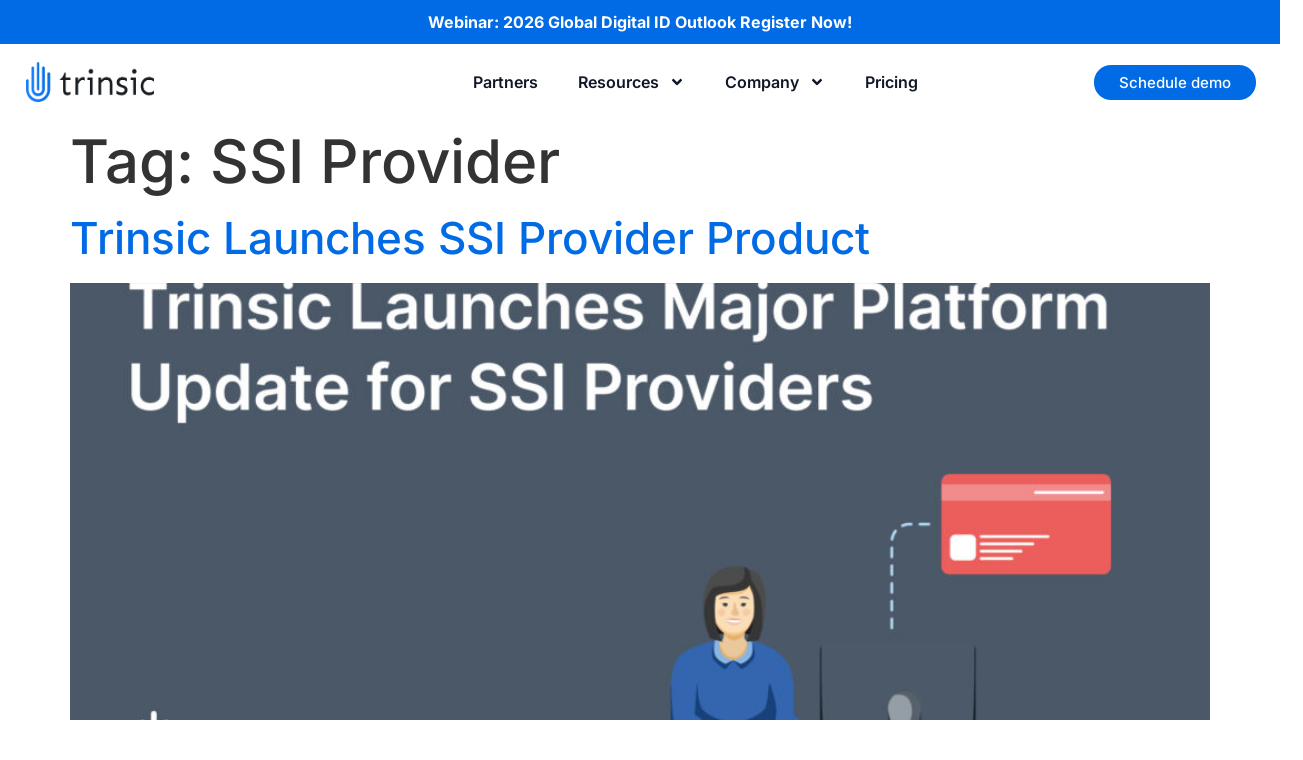

--- FILE ---
content_type: text/html; charset=UTF-8
request_url: https://trinsic.id/tag/ssi-provider/
body_size: 12689
content:
<!doctype html>
<html dir="ltr" lang="en-US" prefix="og: https://ogp.me/ns#">
<head>
	<meta charset="UTF-8">
	<meta name="viewport" content="width=device-width, initial-scale=1">
	<link rel="profile" href="https://gmpg.org/xfn/11">
	
		<!-- All in One SEO 4.9.3 - aioseo.com -->
	<meta name="robots" content="max-image-preview:large" />
	<link rel="canonical" href="https://trinsic.id/tag/ssi-provider/" />
	<meta name="generator" content="All in One SEO (AIOSEO) 4.9.3" />
		<script type="application/ld+json" class="aioseo-schema">
			{"@context":"https:\/\/schema.org","@graph":[{"@type":"BreadcrumbList","@id":"https:\/\/trinsic.id\/tag\/ssi-provider\/#breadcrumblist","itemListElement":[{"@type":"ListItem","@id":"https:\/\/trinsic.id#listItem","position":1,"name":"Home","item":"https:\/\/trinsic.id","nextItem":{"@type":"ListItem","@id":"https:\/\/trinsic.id\/tag\/ssi-provider\/#listItem","name":"SSI Provider"}},{"@type":"ListItem","@id":"https:\/\/trinsic.id\/tag\/ssi-provider\/#listItem","position":2,"name":"SSI Provider","previousItem":{"@type":"ListItem","@id":"https:\/\/trinsic.id#listItem","name":"Home"}}]},{"@type":"CollectionPage","@id":"https:\/\/trinsic.id\/tag\/ssi-provider\/#collectionpage","url":"https:\/\/trinsic.id\/tag\/ssi-provider\/","name":"SSI Provider - Trinsic","inLanguage":"en-US","isPartOf":{"@id":"https:\/\/trinsic.id\/#website"},"breadcrumb":{"@id":"https:\/\/trinsic.id\/tag\/ssi-provider\/#breadcrumblist"}},{"@type":"Organization","@id":"https:\/\/trinsic.id\/#organization","name":"Trinsic","url":"https:\/\/trinsic.id\/","logo":{"@type":"ImageObject","url":"https:\/\/trinsic.id\/wp-content\/uploads\/2023\/03\/Trinsic-logo-1.png","@id":"https:\/\/trinsic.id\/tag\/ssi-provider\/#organizationLogo","width":312,"height":97},"image":{"@id":"https:\/\/trinsic.id\/tag\/ssi-provider\/#organizationLogo"}},{"@type":"WebSite","@id":"https:\/\/trinsic.id\/#website","url":"https:\/\/trinsic.id\/","name":"Trinsic","inLanguage":"en-US","publisher":{"@id":"https:\/\/trinsic.id\/#organization"}}]}
		</script>
		<!-- All in One SEO -->


	<!-- This site is optimized with the Yoast SEO plugin v26.7 - https://yoast.com/wordpress/plugins/seo/ -->
	<title>SSI Provider - Trinsic</title>
	<link rel="canonical" href="https://trinsic.id/tag/ssi-provider/" />
	<meta property="og:locale" content="en_US" />
	<meta property="og:type" content="article" />
	<meta property="og:title" content="SSI Provider Archives - Trinsic" />
	<meta property="og:url" content="https://trinsic.id/tag/ssi-provider/" />
	<meta property="og:site_name" content="Trinsic" />
	<meta name="twitter:card" content="summary_large_image" />
	<script type="application/ld+json" class="yoast-schema-graph">{"@context":"https://schema.org","@graph":[{"@type":"CollectionPage","@id":"https://trinsic.id/tag/ssi-provider/","url":"https://trinsic.id/tag/ssi-provider/","name":"SSI Provider Archives - Trinsic","isPartOf":{"@id":"https://trinsic.id/#website"},"primaryImageOfPage":{"@id":"https://trinsic.id/tag/ssi-provider/#primaryimage"},"image":{"@id":"https://trinsic.id/tag/ssi-provider/#primaryimage"},"thumbnailUrl":"https://trinsic.id/wp-content/uploads/2020/07/Provider-API.jpeg","breadcrumb":{"@id":"https://trinsic.id/tag/ssi-provider/#breadcrumb"},"inLanguage":"en-US"},{"@type":"ImageObject","inLanguage":"en-US","@id":"https://trinsic.id/tag/ssi-provider/#primaryimage","url":"https://trinsic.id/wp-content/uploads/2020/07/Provider-API.jpeg","contentUrl":"https://trinsic.id/wp-content/uploads/2020/07/Provider-API.jpeg","width":2000,"height":1140,"caption":"Trinsic launches Provider API"},{"@type":"BreadcrumbList","@id":"https://trinsic.id/tag/ssi-provider/#breadcrumb","itemListElement":[{"@type":"ListItem","position":1,"name":"Home","item":"https://trinsic.id/"},{"@type":"ListItem","position":2,"name":"SSI Provider"}]},{"@type":"WebSite","@id":"https://trinsic.id/#website","url":"https://trinsic.id/","name":"Trinsic","description":"","publisher":{"@id":"https://trinsic.id/#organization"},"potentialAction":[{"@type":"SearchAction","target":{"@type":"EntryPoint","urlTemplate":"https://trinsic.id/?s={search_term_string}"},"query-input":{"@type":"PropertyValueSpecification","valueRequired":true,"valueName":"search_term_string"}}],"inLanguage":"en-US"},{"@type":"Organization","@id":"https://trinsic.id/#organization","name":"Trinsic","url":"https://trinsic.id/","logo":{"@type":"ImageObject","inLanguage":"en-US","@id":"https://trinsic.id/#/schema/logo/image/","url":"https://trinsic.id/wp-content/uploads/2023/03/Trinsic-logo-1.png","contentUrl":"https://trinsic.id/wp-content/uploads/2023/03/Trinsic-logo-1.png","width":312,"height":97,"caption":"Trinsic"},"image":{"@id":"https://trinsic.id/#/schema/logo/image/"}}]}</script>
	<!-- / Yoast SEO plugin. -->


<link rel='dns-prefetch' href='//js.hs-scripts.com' />
<link rel='dns-prefetch' href='//www.googletagmanager.com' />
<style id='wp-img-auto-sizes-contain-inline-css'>
img:is([sizes=auto i],[sizes^="auto," i]){contain-intrinsic-size:3000px 1500px}
/*# sourceURL=wp-img-auto-sizes-contain-inline-css */
</style>
<link rel='stylesheet' id='aioseo/css/src/vue/standalone/blocks/table-of-contents/global.scss-css' href='https://trinsic.id/wp-content/plugins/all-in-one-seo-pack/dist/Lite/assets/css/table-of-contents/global.e90f6d47.css?ver=4.9.3' media='all' />
<link rel='stylesheet' id='simple-banner-style-css' href='https://trinsic.id/wp-content/plugins/simple-banner/simple-banner.css?ver=3.2.0' media='all' />
<link rel='stylesheet' id='hello-elementor-css' href='https://trinsic.id/wp-content/themes/hello-elementor/assets/css/reset.css?ver=3.4.5' media='all' />
<link rel='stylesheet' id='hello-elementor-theme-style-css' href='https://trinsic.id/wp-content/themes/hello-elementor/assets/css/theme.css?ver=3.4.5' media='all' />
<link rel='stylesheet' id='hello-elementor-header-footer-css' href='https://trinsic.id/wp-content/themes/hello-elementor/assets/css/header-footer.css?ver=3.4.5' media='all' />
<link rel='stylesheet' id='elementor-frontend-css' href='https://trinsic.id/wp-content/uploads/elementor/css/custom-frontend.min.css?ver=1768802442' media='all' />
<link rel='stylesheet' id='elementor-post-5-css' href='https://trinsic.id/wp-content/uploads/elementor/css/post-5.css?ver=1768802442' media='all' />
<link rel='stylesheet' id='widget-image-css' href='https://trinsic.id/wp-content/plugins/elementor/assets/css/widget-image.min.css?ver=3.34.1' media='all' />
<link rel='stylesheet' id='widget-nav-menu-css' href='https://trinsic.id/wp-content/uploads/elementor/css/custom-pro-widget-nav-menu.min.css?ver=1768802442' media='all' />
<link rel='stylesheet' id='widget-heading-css' href='https://trinsic.id/wp-content/plugins/elementor/assets/css/widget-heading.min.css?ver=3.34.1' media='all' />
<link rel='stylesheet' id='widget-icon-list-css' href='https://trinsic.id/wp-content/uploads/elementor/css/custom-widget-icon-list.min.css?ver=1768802442' media='all' />
<link rel='stylesheet' id='widget-form-css' href='https://trinsic.id/wp-content/plugins/elementor-pro/assets/css/widget-form.min.css?ver=3.34.0' media='all' />
<link rel='stylesheet' id='widget-divider-css' href='https://trinsic.id/wp-content/plugins/elementor/assets/css/widget-divider.min.css?ver=3.34.1' media='all' />
<link rel='stylesheet' id='elementor-post-12-css' href='https://trinsic.id/wp-content/uploads/elementor/css/post-12.css?ver=1768802442' media='all' />
<link rel='stylesheet' id='elementor-post-16-css' href='https://trinsic.id/wp-content/uploads/elementor/css/post-16.css?ver=1768802442' media='all' />
<link rel='stylesheet' id='hello-elementor-child-style-css' href='https://trinsic.id/wp-content/themes/hello-theme-child-master/style.css?ver=1.0.0' media='all' />
<link rel='stylesheet' id='elementor-gf-local-inter-css' href='https://trinsic.id/wp-content/uploads/elementor/google-fonts/css/inter.css?ver=1742483013' media='all' />
<script async src="https://trinsic.id/wp-content/plugins/burst-pro/helpers/timeme/timeme.min.js?ver=1.6.1" id="burst-timeme-js"></script>
<script id="burst-js-extra">
var burst = {"page_id":"49","cookie_retention_days":"30","beacon_url":"https://trinsic.id/wp-content/plugins/burst-pro/endpoint.php","options":{"beacon_enabled":1,"enable_cookieless_tracking":0,"enable_turbo_mode":0,"do_not_track":0},"goals":[],"goals_script_url":"https://trinsic.id/wp-content/plugins/burst-pro//assets/js/build/burst-goals.js?v=1.6.1"};
//# sourceURL=burst-js-extra
</script>
<script async src="https://trinsic.id/wp-content/plugins/burst-pro/assets/js/build/burst.min.js?ver=1.6.1" id="burst-js"></script>
<script src="https://trinsic.id/wp-includes/js/jquery/jquery.min.js?ver=3.7.1" id="jquery-core-js"></script>
<script id="simple-banner-script-js-before">
const simpleBannerScriptParams = {"pro_version_enabled":"","debug_mode":"","id":2207,"version":"3.2.0","banner_params":[{"hide_simple_banner":"no","simple_banner_prepend_element":"body","simple_banner_position":"static","header_margin":"","header_padding":"","wp_body_open_enabled":"","wp_body_open":true,"simple_banner_z_index":"","simple_banner_text":"Webinar: 2026 Global Digital ID Outlook <a href=\"https:\/\/trinsic.id\/webinar\">Register Now!<\/a>","disabled_on_current_page":false,"disabled_pages_array":[],"is_current_page_a_post":true,"disabled_on_posts":"","simple_banner_disabled_page_paths":"","simple_banner_font_size":"","simple_banner_color":"#016ae5","simple_banner_text_color":"","simple_banner_link_color":"#ffffff","simple_banner_close_color":"","simple_banner_custom_css":"","simple_banner_scrolling_custom_css":"","simple_banner_text_custom_css":"","simple_banner_button_css":"","site_custom_css":"","keep_site_custom_css":"","site_custom_js":"","keep_site_custom_js":"","close_button_enabled":"","close_button_expiration":"","close_button_cookie_set":false,"current_date":{"date":"2026-01-22 10:24:23.306980","timezone_type":3,"timezone":"UTC"},"start_date":{"date":"2026-01-22 10:24:23.306983","timezone_type":3,"timezone":"UTC"},"end_date":{"date":"2026-01-22 10:24:23.306985","timezone_type":3,"timezone":"UTC"},"simple_banner_start_after_date":"","simple_banner_remove_after_date":"","simple_banner_insert_inside_element":""}]}
//# sourceURL=simple-banner-script-js-before
</script>
<script src="https://trinsic.id/wp-content/plugins/simple-banner/simple-banner.js?ver=3.2.0" id="simple-banner-script-js"></script>

<!-- Google tag (gtag.js) snippet added by Site Kit -->
<!-- Google Analytics snippet added by Site Kit -->
<!-- Google Ads snippet added by Site Kit -->
<script src="https://www.googletagmanager.com/gtag/js?id=AW-10897258415" id="google_gtagjs-js" async></script>
<script id="google_gtagjs-js-after">
window.dataLayer = window.dataLayer || [];function gtag(){dataLayer.push(arguments);}
gtag("set","linker",{"domains":["trinsic.id"]});
gtag("js", new Date());
gtag("set", "developer_id.dZTNiMT", true);
gtag("config", "AW-10897258415");
gtag("config", "AW-10897258415");
 window._googlesitekit = window._googlesitekit || {}; window._googlesitekit.throttledEvents = []; window._googlesitekit.gtagEvent = (name, data) => { var key = JSON.stringify( { name, data } ); if ( !! window._googlesitekit.throttledEvents[ key ] ) { return; } window._googlesitekit.throttledEvents[ key ] = true; setTimeout( () => { delete window._googlesitekit.throttledEvents[ key ]; }, 5 ); gtag( "event", name, { ...data, event_source: "site-kit" } ); }; 
//# sourceURL=google_gtagjs-js-after
</script>
<meta name="generator" content="Site Kit by Google 1.170.0" /><!-- Google Tag Manager -->
<script>(function(w,d,s,l,i){w[l]=w[l]||[];w[l].push({'gtm.start':
new Date().getTime(),event:'gtm.js'});var f=d.getElementsByTagName(s)[0],
j=d.createElement(s),dl=l!='dataLayer'?'&l='+l:'';j.async=true;j.src=
'https://www.googletagmanager.com/gtm.js?id='+i+dl;f.parentNode.insertBefore(j,f);
})(window,document,'script','dataLayer','GTM-W3XGFVM7');</script>
<!-- End Google Tag Manager -->
<!-- Meta Pixel Code -->
<script>
!function(f,b,e,v,n,t,s)
{if(f.fbq)return;n=f.fbq=function(){n.callMethod?
n.callMethod.apply(n,arguments):n.queue.push(arguments)};
if(!f._fbq)f._fbq=n;n.push=n;n.loaded=!0;n.version='2.0';
n.queue=[];t=b.createElement(e);t.async=!0;
t.src=v;s=b.getElementsByTagName(e)[0];
s.parentNode.insertBefore(t,s)}(window, document,'script',
'https://connect.facebook.net/en_US/fbevents.js');
fbq('init', '2667668866753855');
fbq('track', 'PageView');
</script>
<noscript><img height="1" width="1" style="display:none"
src="https://www.facebook.com/tr?id=2667668866753855&ev=PageView&noscript=1"
/></noscript>
<!-- End Meta Pixel Code -->			<!-- DO NOT COPY THIS SNIPPET! Start of Page Analytics Tracking for HubSpot WordPress plugin v11.3.37-->
			<script class="hsq-set-content-id" data-content-id="listing-page">
				var _hsq = _hsq || [];
				_hsq.push(["setContentType", "listing-page"]);
			</script>
			<!-- DO NOT COPY THIS SNIPPET! End of Page Analytics Tracking for HubSpot WordPress plugin -->
			<style id="simple-banner-position" type="text/css">.simple-banner{position:static;}</style><style id="simple-banner-background-color" type="text/css">.simple-banner{background:#016ae5;}</style><style id="simple-banner-text-color" type="text/css">.simple-banner .simple-banner-text{color: #ffffff;}</style><style id="simple-banner-link-color" type="text/css">.simple-banner .simple-banner-text a{color:#ffffff;}</style><style id="simple-banner-z-index" type="text/css">.simple-banner{z-index: 99999;}</style><style id="simple-banner-site-custom-css-dummy" type="text/css"></style><script id="simple-banner-site-custom-js-dummy" type="text/javascript"></script><meta name="generator" content="Elementor 3.34.1; features: e_font_icon_svg, additional_custom_breakpoints; settings: css_print_method-external, google_font-enabled, font_display-swap">
			<style>
				.e-con.e-parent:nth-of-type(n+4):not(.e-lazyloaded):not(.e-no-lazyload),
				.e-con.e-parent:nth-of-type(n+4):not(.e-lazyloaded):not(.e-no-lazyload) * {
					background-image: none !important;
				}
				@media screen and (max-height: 1024px) {
					.e-con.e-parent:nth-of-type(n+3):not(.e-lazyloaded):not(.e-no-lazyload),
					.e-con.e-parent:nth-of-type(n+3):not(.e-lazyloaded):not(.e-no-lazyload) * {
						background-image: none !important;
					}
				}
				@media screen and (max-height: 640px) {
					.e-con.e-parent:nth-of-type(n+2):not(.e-lazyloaded):not(.e-no-lazyload),
					.e-con.e-parent:nth-of-type(n+2):not(.e-lazyloaded):not(.e-no-lazyload) * {
						background-image: none !important;
					}
				}
			</style>
			<link rel="icon" href="https://trinsic.id/wp-content/uploads/2024/08/cropped-Logomark_blue-1-1-32x32.png" sizes="32x32" />
<link rel="icon" href="https://trinsic.id/wp-content/uploads/2024/08/cropped-Logomark_blue-1-1-192x192.png" sizes="192x192" />
<link rel="apple-touch-icon" href="https://trinsic.id/wp-content/uploads/2024/08/cropped-Logomark_blue-1-1-180x180.png" />
<meta name="msapplication-TileImage" content="https://trinsic.id/wp-content/uploads/2024/08/cropped-Logomark_blue-1-1-270x270.png" />
		<style id="wp-custom-css">
			[type=button], [type=submit], button {
	border: none;
}		</style>
		<noscript><style>.perfmatters-lazy[data-src]{display:none !important;}</style></noscript><style>.perfmatters-lazy-youtube{position:relative;width:100%;max-width:100%;height:0;padding-bottom:56.23%;overflow:hidden}.perfmatters-lazy-youtube img{position:absolute;top:0;right:0;bottom:0;left:0;display:block;width:100%;max-width:100%;height:auto;margin:auto;border:none;cursor:pointer;transition:.5s all;-webkit-transition:.5s all;-moz-transition:.5s all}.perfmatters-lazy-youtube img:hover{-webkit-filter:brightness(75%)}.perfmatters-lazy-youtube .play{position:absolute;top:50%;left:50%;right:auto;width:68px;height:48px;margin-left:-34px;margin-top:-24px;background:url(https://trinsic.id/wp-content/plugins/perfmatters/img/youtube.svg) no-repeat;background-position:center;background-size:cover;pointer-events:none;filter:grayscale(1)}.perfmatters-lazy-youtube:hover .play{filter:grayscale(0)}.perfmatters-lazy-youtube iframe{position:absolute;top:0;left:0;width:100%;height:100%;z-index:99}.wp-has-aspect-ratio .wp-block-embed__wrapper{position:relative;}.wp-has-aspect-ratio .perfmatters-lazy-youtube{position:absolute;top:0;right:0;bottom:0;left:0;width:100%;height:100%;padding-bottom:0}.perfmatters-lazy.pmloaded,.perfmatters-lazy.pmloaded>img,.perfmatters-lazy>img.pmloaded,.perfmatters-lazy[data-ll-status=entered]{animation:500ms pmFadeIn}@keyframes pmFadeIn{0%{opacity:0}100%{opacity:1}}body .perfmatters-lazy-css-bg:not([data-ll-status=entered]),body .perfmatters-lazy-css-bg:not([data-ll-status=entered]) *,body .perfmatters-lazy-css-bg:not([data-ll-status=entered])::before,body .perfmatters-lazy-css-bg:not([data-ll-status=entered])::after,body .perfmatters-lazy-css-bg:not([data-ll-status=entered]) *::before,body .perfmatters-lazy-css-bg:not([data-ll-status=entered]) *::after{background-image:none!important;will-change:transform;transition:opacity 0.025s ease-in,transform 0.025s ease-in!important;}</style></head>
<body class="archive tag tag-ssi-provider tag-49 wp-custom-logo wp-embed-responsive wp-theme-hello-elementor wp-child-theme-hello-theme-child-master hello-elementor-default elementor-default elementor-kit-5">

<!-- Google Tag Manager (noscript) -->
<noscript><iframe src="https://www.googletagmanager.com/ns.html?id=GTM-W3XGFVM7"
height="0" width="0" style="display:none;visibility:hidden"></iframe></noscript>
<!-- End Google Tag Manager (noscript) -->
<a class="skip-link screen-reader-text" href="#content">Skip to content</a>

		<header data-elementor-type="header" data-elementor-id="12" class="elementor elementor-12 elementor-location-header" data-elementor-post-type="elementor_library">
					<section class="elementor-section elementor-top-section elementor-element elementor-element-23ad26fb headerarea elementor-section-boxed elementor-section-height-default elementor-section-height-default" data-id="23ad26fb" data-element_type="section">
						<div class="elementor-container elementor-column-gap-no">
					<div class="elementor-column elementor-col-100 elementor-top-column elementor-element elementor-element-5050b738 nowrap" data-id="5050b738" data-element_type="column">
			<div class="elementor-widget-wrap elementor-element-populated">
						<section class="elementor-section elementor-inner-section elementor-element elementor-element-68336174 elementor-section-boxed elementor-section-height-default elementor-section-height-default" data-id="68336174" data-element_type="section">
						<div class="elementor-container elementor-column-gap-no">
					<div class="elementor-column elementor-col-33 elementor-inner-column elementor-element elementor-element-348ec07 nowrap" data-id="348ec07" data-element_type="column">
			<div class="elementor-widget-wrap elementor-element-populated">
						<div class="elementor-element elementor-element-7c3e375f elementor-widget__width-auto elementor-widget elementor-widget-theme-site-logo elementor-widget-image" data-id="7c3e375f" data-element_type="widget" data-widget_type="theme-site-logo.default">
				<div class="elementor-widget-container">
											<a href="https://trinsic.id">
			<img width="312" height="97" src="https://trinsic.id/wp-content/uploads/2023/03/Trinsic-logo-1.png" class="attachment-full size-full wp-image-15303" alt="" srcset="https://trinsic.id/wp-content/uploads/2023/03/Trinsic-logo-1.png 312w, https://trinsic.id/wp-content/uploads/2023/03/Trinsic-logo-1-300x93.png 300w" sizes="(max-width: 312px) 100vw, 312px" />				</a>
											</div>
				</div>
					</div>
		</div>
				<div class="elementor-column elementor-col-33 elementor-inner-column elementor-element elementor-element-92442c1 nowrap" data-id="92442c1" data-element_type="column">
			<div class="elementor-widget-wrap elementor-element-populated">
						<div class="elementor-element elementor-element-e71524b elementor-widget__width-initial elementor-nav-menu__align-center elementor-nav-menu--dropdown-mobile elementor-nav-menu--stretch elementor-nav-menu__text-align-center elementor-widget-laptop__width-initial elementor-widget-tablet__width-initial elementor-nav-menu--toggle elementor-nav-menu--burger elementor-widget elementor-widget-nav-menu" data-id="e71524b" data-element_type="widget" data-settings="{&quot;submenu_icon&quot;:{&quot;value&quot;:&quot;&lt;svg aria-hidden=\&quot;true\&quot; class=\&quot;e-font-icon-svg e-fas-angle-down\&quot; viewBox=\&quot;0 0 320 512\&quot; xmlns=\&quot;http:\/\/www.w3.org\/2000\/svg\&quot;&gt;&lt;path d=\&quot;M143 352.3L7 216.3c-9.4-9.4-9.4-24.6 0-33.9l22.6-22.6c9.4-9.4 24.6-9.4 33.9 0l96.4 96.4 96.4-96.4c9.4-9.4 24.6-9.4 33.9 0l22.6 22.6c9.4 9.4 9.4 24.6 0 33.9l-136 136c-9.2 9.4-24.4 9.4-33.8 0z\&quot;&gt;&lt;\/path&gt;&lt;\/svg&gt;&quot;,&quot;library&quot;:&quot;fa-solid&quot;},&quot;full_width&quot;:&quot;stretch&quot;,&quot;layout&quot;:&quot;horizontal&quot;,&quot;toggle&quot;:&quot;burger&quot;}" data-widget_type="nav-menu.default">
				<div class="elementor-widget-container">
								<nav aria-label="Menu" class="elementor-nav-menu--main elementor-nav-menu__container elementor-nav-menu--layout-horizontal e--pointer-underline e--animation-grow">
				<ul id="menu-1-e71524b" class="elementor-nav-menu"><li class="menu-item menu-item-type-post_type menu-item-object-page menu-item-14923"><a href="https://trinsic.id/partners/" class="elementor-item">Partners</a></li>
<li class="menu-item menu-item-type-custom menu-item-object-custom menu-item-has-children menu-item-30"><a class="elementor-item">Resources</a>
<ul class="sub-menu elementor-nav-menu--dropdown">
	<li class="menu-item menu-item-type-custom menu-item-object-custom menu-item-15904"><a href="https://docs.trinsic.id/docs/overview" class="elementor-sub-item">Documentation</a></li>
	<li class="menu-item menu-item-type-post_type menu-item-object-page menu-item-11288"><a href="https://trinsic.id/blog/" class="elementor-sub-item">Blog</a></li>
	<li class="menu-item menu-item-type-post_type menu-item-object-page menu-item-11378"><a href="https://trinsic.id/podcast/" class="elementor-sub-item">Podcast</a></li>
	<li class="menu-item menu-item-type-post_type menu-item-object-page menu-item-15863"><a href="https://trinsic.id/digital-id-opportunity-zones/" class="elementor-sub-item">Digital ID Opportunity Zones</a></li>
	<li class="menu-item menu-item-type-post_type menu-item-object-page menu-item-15051"><a href="https://trinsic.id/adoption-report/" class="elementor-sub-item">Global eID Adoption Report</a></li>
	<li class="menu-item menu-item-type-post_type menu-item-object-page menu-item-15454"><a href="https://trinsic.id/mdl-ebook/" class="elementor-sub-item">mDL E-book</a></li>
</ul>
</li>
<li class="menu-item menu-item-type-custom menu-item-object-custom menu-item-has-children menu-item-14843"><a href="#" class="elementor-item elementor-item-anchor">Company</a>
<ul class="sub-menu elementor-nav-menu--dropdown">
	<li class="menu-item menu-item-type-post_type menu-item-object-page menu-item-11286"><a href="https://trinsic.id/about/" class="elementor-sub-item">About</a></li>
	<li class="menu-item menu-item-type-custom menu-item-object-custom menu-item-31"><a target="_blank" href="https://trinsic.notion.site/Work-at-Trinsic-0faef9dbfbd84627ab802e5d6e0a8cb2" class="elementor-sub-item">Careers</a></li>
	<li class="menu-item menu-item-type-post_type menu-item-object-page menu-item-11287"><a href="https://trinsic.id/contact/" class="elementor-sub-item">Contact</a></li>
	<li class="menu-item menu-item-type-custom menu-item-object-custom menu-item-15033"><a href="http://security.trinsic.id" class="elementor-sub-item">Security</a></li>
	<li class="menu-item menu-item-type-custom menu-item-object-custom menu-item-15055"><a href="https://status.trinsic.id/" class="elementor-sub-item">Status</a></li>
</ul>
</li>
<li class="menu-item menu-item-type-custom menu-item-object-custom menu-item-32"><a href="/pricing/" class="elementor-item">Pricing</a></li>
</ul>			</nav>
					<div class="elementor-menu-toggle" role="button" tabindex="0" aria-label="Menu Toggle" aria-expanded="false">
			<svg aria-hidden="true" role="presentation" class="elementor-menu-toggle__icon--open e-font-icon-svg e-eicon-menu-bar" viewBox="0 0 1000 1000" xmlns="http://www.w3.org/2000/svg"><path d="M104 333H896C929 333 958 304 958 271S929 208 896 208H104C71 208 42 237 42 271S71 333 104 333ZM104 583H896C929 583 958 554 958 521S929 458 896 458H104C71 458 42 487 42 521S71 583 104 583ZM104 833H896C929 833 958 804 958 771S929 708 896 708H104C71 708 42 737 42 771S71 833 104 833Z"></path></svg><svg aria-hidden="true" role="presentation" class="elementor-menu-toggle__icon--close e-font-icon-svg e-eicon-close" viewBox="0 0 1000 1000" xmlns="http://www.w3.org/2000/svg"><path d="M742 167L500 408 258 167C246 154 233 150 217 150 196 150 179 158 167 167 154 179 150 196 150 212 150 229 154 242 171 254L408 500 167 742C138 771 138 800 167 829 196 858 225 858 254 829L496 587 738 829C750 842 767 846 783 846 800 846 817 842 829 829 842 817 846 804 846 783 846 767 842 750 829 737L588 500 833 258C863 229 863 200 833 171 804 137 775 137 742 167Z"></path></svg>		</div>
					<nav class="elementor-nav-menu--dropdown elementor-nav-menu__container" aria-hidden="true">
				<ul id="menu-2-e71524b" class="elementor-nav-menu"><li class="menu-item menu-item-type-post_type menu-item-object-page menu-item-14923"><a href="https://trinsic.id/partners/" class="elementor-item" tabindex="-1">Partners</a></li>
<li class="menu-item menu-item-type-custom menu-item-object-custom menu-item-has-children menu-item-30"><a class="elementor-item" tabindex="-1">Resources</a>
<ul class="sub-menu elementor-nav-menu--dropdown">
	<li class="menu-item menu-item-type-custom menu-item-object-custom menu-item-15904"><a href="https://docs.trinsic.id/docs/overview" class="elementor-sub-item" tabindex="-1">Documentation</a></li>
	<li class="menu-item menu-item-type-post_type menu-item-object-page menu-item-11288"><a href="https://trinsic.id/blog/" class="elementor-sub-item" tabindex="-1">Blog</a></li>
	<li class="menu-item menu-item-type-post_type menu-item-object-page menu-item-11378"><a href="https://trinsic.id/podcast/" class="elementor-sub-item" tabindex="-1">Podcast</a></li>
	<li class="menu-item menu-item-type-post_type menu-item-object-page menu-item-15863"><a href="https://trinsic.id/digital-id-opportunity-zones/" class="elementor-sub-item" tabindex="-1">Digital ID Opportunity Zones</a></li>
	<li class="menu-item menu-item-type-post_type menu-item-object-page menu-item-15051"><a href="https://trinsic.id/adoption-report/" class="elementor-sub-item" tabindex="-1">Global eID Adoption Report</a></li>
	<li class="menu-item menu-item-type-post_type menu-item-object-page menu-item-15454"><a href="https://trinsic.id/mdl-ebook/" class="elementor-sub-item" tabindex="-1">mDL E-book</a></li>
</ul>
</li>
<li class="menu-item menu-item-type-custom menu-item-object-custom menu-item-has-children menu-item-14843"><a href="#" class="elementor-item elementor-item-anchor" tabindex="-1">Company</a>
<ul class="sub-menu elementor-nav-menu--dropdown">
	<li class="menu-item menu-item-type-post_type menu-item-object-page menu-item-11286"><a href="https://trinsic.id/about/" class="elementor-sub-item" tabindex="-1">About</a></li>
	<li class="menu-item menu-item-type-custom menu-item-object-custom menu-item-31"><a target="_blank" href="https://trinsic.notion.site/Work-at-Trinsic-0faef9dbfbd84627ab802e5d6e0a8cb2" class="elementor-sub-item" tabindex="-1">Careers</a></li>
	<li class="menu-item menu-item-type-post_type menu-item-object-page menu-item-11287"><a href="https://trinsic.id/contact/" class="elementor-sub-item" tabindex="-1">Contact</a></li>
	<li class="menu-item menu-item-type-custom menu-item-object-custom menu-item-15033"><a href="http://security.trinsic.id" class="elementor-sub-item" tabindex="-1">Security</a></li>
	<li class="menu-item menu-item-type-custom menu-item-object-custom menu-item-15055"><a href="https://status.trinsic.id/" class="elementor-sub-item" tabindex="-1">Status</a></li>
</ul>
</li>
<li class="menu-item menu-item-type-custom menu-item-object-custom menu-item-32"><a href="/pricing/" class="elementor-item" tabindex="-1">Pricing</a></li>
</ul>			</nav>
						</div>
				</div>
					</div>
		</div>
				<div class="elementor-column elementor-col-33 elementor-inner-column elementor-element elementor-element-3062dda nowrap elementor-hidden-tablet elementor-hidden-mobile" data-id="3062dda" data-element_type="column">
			<div class="elementor-widget-wrap elementor-element-populated">
						<div class="elementor-element elementor-element-fe25a84 elementor-widget__width-initial elementor-align-right elementor-widget-laptop__width-initial elementor-widget-tablet__width-initial elementor-widget-mobile__width-initial elementor-widget elementor-widget-button" data-id="fe25a84" data-element_type="widget" data-widget_type="button.default">
				<div class="elementor-widget-container">
									<div class="elementor-button-wrapper">
					<a class="elementor-button elementor-button-link elementor-size-sm" href="https://trinsic.id/contact/">
						<span class="elementor-button-content-wrapper">
									<span class="elementor-button-text">Schedule demo</span>
					</span>
					</a>
				</div>
								</div>
				</div>
					</div>
		</div>
					</div>
		</section>
					</div>
		</div>
					</div>
		</section>
				</header>
		<main id="content" class="site-main">

			<div class="page-header">
			<h1 class="entry-title">Tag: <span>SSI Provider</span></h1>		</div>
	
	<div class="page-content">
					<article class="post">
				<h2 class="entry-title"><a href="https://trinsic.id/trinsic-launches-ssi-provider-product/">Trinsic Launches SSI Provider Product</a></h2><a href="https://trinsic.id/trinsic-launches-ssi-provider-product/"><img fetchpriority="high" width="800" height="456" src="https://trinsic.id/wp-content/uploads/2020/07/Provider-API-1024x584.jpeg" class="attachment-large size-large wp-post-image" alt="Trinsic launches Provider API" decoding="async" srcset="https://trinsic.id/wp-content/uploads/2020/07/Provider-API-1024x584.jpeg 1024w, https://trinsic.id/wp-content/uploads/2020/07/Provider-API-300x171.jpeg 300w, https://trinsic.id/wp-content/uploads/2020/07/Provider-API-768x438.jpeg 768w, https://trinsic.id/wp-content/uploads/2020/07/Provider-API-1536x876.jpeg 1536w, https://trinsic.id/wp-content/uploads/2020/07/Provider-API.jpeg 2000w" sizes="(max-width: 800px) 100vw, 800px" /></a><p>We are excited to launch the world&#8217;s first product built specifically for self-sovereign identity (SSI) providers. Beta testers of the Provider API call it &#8220;a game-changer for companies building SSI solutions.&#8221; It’s a turnkey way for companies to programmatically create and manage credential issuers/verifiers (which we&#8217;ll call &#8220;organizations&#8221; — they&#8217;re also known as &#8220;cloud agents&#8221;¹). [&hellip;]</p>
			</article>
			</div>

	
</main>
		<footer data-elementor-type="footer" data-elementor-id="16" class="elementor elementor-16 elementor-location-footer" data-elementor-post-type="elementor_library">
					<section class="elementor-section elementor-top-section elementor-element elementor-element-428e16e5 elementor-section-boxed elementor-section-height-default elementor-section-height-default" data-id="428e16e5" data-element_type="section" data-settings="{&quot;background_background&quot;:&quot;classic&quot;}">
						<div class="elementor-container elementor-column-gap-default">
					<div class="elementor-column elementor-col-100 elementor-top-column elementor-element elementor-element-5aa7f7d2" data-id="5aa7f7d2" data-element_type="column">
			<div class="elementor-widget-wrap elementor-element-populated">
						<section class="elementor-section elementor-inner-section elementor-element elementor-element-6bd26710 elementor-section-boxed elementor-section-height-default elementor-section-height-default" data-id="6bd26710" data-element_type="section">
						<div class="elementor-container elementor-column-gap-default">
					<div class="elementor-column elementor-col-20 elementor-inner-column elementor-element elementor-element-5ff02ce3" data-id="5ff02ce3" data-element_type="column">
			<div class="elementor-widget-wrap elementor-element-populated">
						<div class="elementor-element elementor-element-2e4fc3bb elementor-widget elementor-widget-image" data-id="2e4fc3bb" data-element_type="widget" data-settings="{&quot;_animation&quot;:&quot;none&quot;,&quot;_animation_delay&quot;:400}" data-widget_type="image.default">
				<div class="elementor-widget-container">
																<a href="/">
							<img width="404" height="116" src="https://trinsic.id/wp-content/uploads/2023/03/Logo-Blue-1024x299.png.png" class="attachment-full size-full wp-image-18" alt="" srcset="https://trinsic.id/wp-content/uploads/2023/03/Logo-Blue-1024x299.png.png 404w, https://trinsic.id/wp-content/uploads/2023/03/Logo-Blue-1024x299.png-300x86.png 300w" sizes="(max-width: 404px) 100vw, 404px" />								</a>
															</div>
				</div>
				<div class="elementor-element elementor-element-3b0c3499 elementor-widget elementor-widget-text-editor" data-id="3b0c3499" data-element_type="widget" data-settings="{&quot;_animation&quot;:&quot;none&quot;,&quot;_animation_delay&quot;:400}" data-widget_type="text-editor.default">
				<div class="elementor-widget-container">
									<p>The first identity acceptance network. Augment identity verification with acceptance of 500+ million user across dozens of eID providers. </p>								</div>
				</div>
					</div>
		</div>
				<div class="elementor-column elementor-col-20 elementor-inner-column elementor-element elementor-element-f1c6d5c" data-id="f1c6d5c" data-element_type="column">
			<div class="elementor-widget-wrap elementor-element-populated">
						<div class="elementor-element elementor-element-bd04cf0 elementor-widget elementor-widget-heading" data-id="bd04cf0" data-element_type="widget" data-widget_type="heading.default">
				<div class="elementor-widget-container">
					<h5 class="elementor-heading-title elementor-size-default">Platform</h5>				</div>
				</div>
				<div class="elementor-element elementor-element-2b6a4ec elementor-tablet-align-center elementor-widget-laptop__width-initial elementor-widget-mobile__width-initial elementor-icon-list--layout-traditional elementor-list-item-link-full_width elementor-widget elementor-widget-icon-list" data-id="2b6a4ec" data-element_type="widget" data-widget_type="icon-list.default">
				<div class="elementor-widget-container">
							<ul class="elementor-icon-list-items">
							<li class="elementor-icon-list-item">
											<a href="/partners/">

											<span class="elementor-icon-list-text">Partners</span>
											</a>
									</li>
								<li class="elementor-icon-list-item">
											<a href="/pricing/">

											<span class="elementor-icon-list-text">Pricing</span>
											</a>
									</li>
						</ul>
						</div>
				</div>
					</div>
		</div>
				<div class="elementor-column elementor-col-20 elementor-inner-column elementor-element elementor-element-648c297" data-id="648c297" data-element_type="column">
			<div class="elementor-widget-wrap elementor-element-populated">
						<div class="elementor-element elementor-element-567900a elementor-widget elementor-widget-heading" data-id="567900a" data-element_type="widget" data-widget_type="heading.default">
				<div class="elementor-widget-container">
					<h5 class="elementor-heading-title elementor-size-default">Company</h5>				</div>
				</div>
				<div class="elementor-element elementor-element-f619e98 elementor-tablet-align-center elementor-widget-laptop__width-initial elementor-widget-mobile__width-initial elementor-icon-list--layout-traditional elementor-list-item-link-full_width elementor-widget elementor-widget-icon-list" data-id="f619e98" data-element_type="widget" data-widget_type="icon-list.default">
				<div class="elementor-widget-container">
							<ul class="elementor-icon-list-items">
							<li class="elementor-icon-list-item">
											<a href="/about/">

											<span class="elementor-icon-list-text">About</span>
											</a>
									</li>
								<li class="elementor-icon-list-item">
											<a href="https://trinsic.notion.site/Work-at-Trinsic-0faef9dbfbd84627ab802e5d6e0a8cb2">

											<span class="elementor-icon-list-text">Careers</span>
											</a>
									</li>
								<li class="elementor-icon-list-item">
											<a href="/contact/">

											<span class="elementor-icon-list-text">Contact</span>
											</a>
									</li>
								<li class="elementor-icon-list-item">
											<a href="http://security.trinsic.id">

											<span class="elementor-icon-list-text">Security</span>
											</a>
									</li>
						</ul>
						</div>
				</div>
					</div>
		</div>
				<div class="elementor-column elementor-col-20 elementor-inner-column elementor-element elementor-element-76b4a4d" data-id="76b4a4d" data-element_type="column">
			<div class="elementor-widget-wrap elementor-element-populated">
						<div class="elementor-element elementor-element-be8c8d5 elementor-widget elementor-widget-heading" data-id="be8c8d5" data-element_type="widget" data-widget_type="heading.default">
				<div class="elementor-widget-container">
					<h5 class="elementor-heading-title elementor-size-default">Resources</h5>				</div>
				</div>
				<div class="elementor-element elementor-element-4295c4f elementor-tablet-align-center elementor-icon-list--layout-traditional elementor-list-item-link-full_width elementor-widget elementor-widget-icon-list" data-id="4295c4f" data-element_type="widget" data-widget_type="icon-list.default">
				<div class="elementor-widget-container">
							<ul class="elementor-icon-list-items">
							<li class="elementor-icon-list-item">
											<a href="/blog/">

											<span class="elementor-icon-list-text">Blog</span>
											</a>
									</li>
								<li class="elementor-icon-list-item">
											<a href="https://trinsic.id/adoption-report">

											<span class="elementor-icon-list-text">Global eID Adoption Report</span>
											</a>
									</li>
								<li class="elementor-icon-list-item">
											<a href="https://trinsic.id/digital-id-opportunity-zones/">

											<span class="elementor-icon-list-text">Digital ID Opportunity Zones</span>
											</a>
									</li>
								<li class="elementor-icon-list-item">
											<a href="https://trinsic.id/mdl-ebook/">

											<span class="elementor-icon-list-text">mDL Adoption E-Book</span>
											</a>
									</li>
								<li class="elementor-icon-list-item">
											<a href="/podcast/">

											<span class="elementor-icon-list-text">Podcast</span>
											</a>
									</li>
						</ul>
						</div>
				</div>
					</div>
		</div>
				<div class="elementor-column elementor-col-20 elementor-inner-column elementor-element elementor-element-fe85f12" data-id="fe85f12" data-element_type="column">
			<div class="elementor-widget-wrap elementor-element-populated">
						<div class="elementor-element elementor-element-a937870 elementor-widget elementor-widget-heading" data-id="a937870" data-element_type="widget" data-widget_type="heading.default">
				<div class="elementor-widget-container">
					<h5 class="elementor-heading-title elementor-size-default">Get updates from Trinsic</h5>				</div>
				</div>
				<div class="elementor-element elementor-element-649c706 elementor-widget-laptop__width-initial elementor-widget-mobile__width-initial elementor-widget elementor-widget-text-editor" data-id="649c706" data-element_type="widget" data-settings="{&quot;_animation&quot;:&quot;none&quot;,&quot;_animation_delay&quot;:400}" data-widget_type="text-editor.default">
				<div class="elementor-widget-container">
									<p>Keep up to date with what we’re doing at Trinsic. <br />Sign up for our monthly newsletter.</p>								</div>
				</div>
				<div class="elementor-element elementor-element-7906896 elementor-tablet-button-align-stretch elementor-button-align-stretch elementor-widget elementor-widget-form" data-id="7906896" data-element_type="widget" data-settings="{&quot;button_width&quot;:&quot;33&quot;,&quot;step_next_label&quot;:&quot;Next&quot;,&quot;step_previous_label&quot;:&quot;Previous&quot;,&quot;button_width_tablet&quot;:&quot;50&quot;,&quot;step_type&quot;:&quot;number_text&quot;,&quot;step_icon_shape&quot;:&quot;circle&quot;}" data-widget_type="form.default">
				<div class="elementor-widget-container">
							<form class="elementor-form" method="post" id="websiteNewsletter23" name="New Form" aria-label="New Form">
			<input type="hidden" name="post_id" value="16"/>
			<input type="hidden" name="form_id" value="7906896"/>
			<input type="hidden" name="referer_title" value="What’s the Difference Between an NFT and a Verifiable Credential? - Trinsic" />

							<input type="hidden" name="queried_id" value="8754"/>
			
			<div class="elementor-form-fields-wrapper elementor-labels-">
								<div class="elementor-field-type-email elementor-field-group elementor-column elementor-field-group-name elementor-col-60 elementor-md-50">
												<label for="form-field-name" class="elementor-field-label elementor-screen-only">
								Email							</label>
														<input size="1" type="email" name="form_fields[name]" id="form-field-name" class="elementor-field elementor-size-md  elementor-field-textual" placeholder="Email">
											</div>
								<div class="elementor-field-group elementor-column elementor-field-type-submit elementor-col-33 e-form__buttons elementor-md-50">
					<button class="elementor-button elementor-size-md" type="submit">
						<span class="elementor-button-content-wrapper">
																						<span class="elementor-button-text">Subscribe</span>
													</span>
					</button>
				</div>
			</div>
		</form>
						</div>
				</div>
					</div>
		</div>
					</div>
		</section>
					</div>
		</div>
					</div>
		</section>
				<section class="elementor-section elementor-top-section elementor-element elementor-element-24ed443 elementor-section-boxed elementor-section-height-default elementor-section-height-default" data-id="24ed443" data-element_type="section">
						<div class="elementor-container elementor-column-gap-default">
					<div class="elementor-column elementor-col-100 elementor-top-column elementor-element elementor-element-31afd4d" data-id="31afd4d" data-element_type="column">
			<div class="elementor-widget-wrap elementor-element-populated">
						<div class="elementor-element elementor-element-d56bc47 elementor-widget-divider--view-line elementor-widget elementor-widget-divider" data-id="d56bc47" data-element_type="widget" data-widget_type="divider.default">
				<div class="elementor-widget-container">
							<div class="elementor-divider">
			<span class="elementor-divider-separator">
						</span>
		</div>
						</div>
				</div>
					</div>
		</div>
					</div>
		</section>
				<section class="elementor-section elementor-top-section elementor-element elementor-element-36ba1caa elementor-section-boxed elementor-section-height-default elementor-section-height-default" data-id="36ba1caa" data-element_type="section" data-settings="{&quot;background_background&quot;:&quot;classic&quot;}">
						<div class="elementor-container elementor-column-gap-default">
					<div class="elementor-column elementor-col-100 elementor-top-column elementor-element elementor-element-57b076ad" data-id="57b076ad" data-element_type="column">
			<div class="elementor-widget-wrap elementor-element-populated">
						<div class="elementor-element elementor-element-65fb28a0 elementor-widget__width-auto elementor-widget elementor-widget-heading" data-id="65fb28a0" data-element_type="widget" data-settings="{&quot;_animation&quot;:&quot;none&quot;,&quot;_animation_delay&quot;:400}" data-widget_type="heading.default">
				<div class="elementor-widget-container">
					<div class="elementor-heading-title elementor-size-default">© 2026 Trinsic Technologies Inc, All rights reserved.</div>				</div>
				</div>
				<div class="elementor-element elementor-element-7200717 elementor-icon-list--layout-inline elementor-widget__width-auto elementor-list-item-link-full_width elementor-widget elementor-widget-icon-list" data-id="7200717" data-element_type="widget" data-widget_type="icon-list.default">
				<div class="elementor-widget-container">
							<ul class="elementor-icon-list-items elementor-inline-items">
							<li class="elementor-icon-list-item elementor-inline-item">
											<a href="/privacy/">

											<span class="elementor-icon-list-text">Privacy Policy</span>
											</a>
									</li>
								<li class="elementor-icon-list-item elementor-inline-item">
											<a href="/terms/">

											<span class="elementor-icon-list-text">Terms of Service</span>
											</a>
									</li>
						</ul>
						</div>
				</div>
					</div>
		</div>
					</div>
		</section>
				</footer>
		
<script type="speculationrules">
{"prefetch":[{"source":"document","where":{"and":[{"href_matches":"/*"},{"not":{"href_matches":["/wp-*.php","/wp-admin/*","/wp-content/uploads/*","/wp-content/*","/wp-content/plugins/*","/wp-content/themes/hello-theme-child-master/*","/wp-content/themes/hello-elementor/*","/*\\?(.+)"]}},{"not":{"selector_matches":"a[rel~=\"nofollow\"]"}},{"not":{"selector_matches":".no-prefetch, .no-prefetch a"}}]},"eagerness":"conservative"}]}
</script>
<div class="simple-banner simple-banner-text" style="display:none !important"></div>			<script>
				const lazyloadRunObserver = () => {
					const lazyloadBackgrounds = document.querySelectorAll( `.e-con.e-parent:not(.e-lazyloaded)` );
					const lazyloadBackgroundObserver = new IntersectionObserver( ( entries ) => {
						entries.forEach( ( entry ) => {
							if ( entry.isIntersecting ) {
								let lazyloadBackground = entry.target;
								if( lazyloadBackground ) {
									lazyloadBackground.classList.add( 'e-lazyloaded' );
								}
								lazyloadBackgroundObserver.unobserve( entry.target );
							}
						});
					}, { rootMargin: '200px 0px 200px 0px' } );
					lazyloadBackgrounds.forEach( ( lazyloadBackground ) => {
						lazyloadBackgroundObserver.observe( lazyloadBackground );
					} );
				};
				const events = [
					'DOMContentLoaded',
					'elementor/lazyload/observe',
				];
				events.forEach( ( event ) => {
					document.addEventListener( event, lazyloadRunObserver );
				} );
			</script>
			<script id="leadin-script-loader-js-js-extra">
var leadin_wordpress = {"userRole":"visitor","pageType":"archive","leadinPluginVersion":"11.3.37"};
//# sourceURL=leadin-script-loader-js-js-extra
</script>
<script src="https://js.hs-scripts.com/21743880.js?integration=WordPress&amp;ver=11.3.37" id="leadin-script-loader-js-js"></script>
<script src="https://trinsic.id/wp-content/themes/hello-elementor/assets/js/hello-frontend.js?ver=3.4.5" id="hello-theme-frontend-js"></script>
<script src="https://trinsic.id/wp-content/plugins/elementor/assets/js/webpack.runtime.min.js?ver=3.34.1" id="elementor-webpack-runtime-js"></script>
<script src="https://trinsic.id/wp-content/plugins/elementor/assets/js/frontend-modules.min.js?ver=3.34.1" id="elementor-frontend-modules-js"></script>
<script src="https://trinsic.id/wp-includes/js/jquery/ui/core.min.js?ver=1.13.3" id="jquery-ui-core-js"></script>
<script id="elementor-frontend-js-before">
var elementorFrontendConfig = {"environmentMode":{"edit":false,"wpPreview":false,"isScriptDebug":false},"i18n":{"shareOnFacebook":"Share on Facebook","shareOnTwitter":"Share on Twitter","pinIt":"Pin it","download":"Download","downloadImage":"Download image","fullscreen":"Fullscreen","zoom":"Zoom","share":"Share","playVideo":"Play Video","previous":"Previous","next":"Next","close":"Close","a11yCarouselPrevSlideMessage":"Previous slide","a11yCarouselNextSlideMessage":"Next slide","a11yCarouselFirstSlideMessage":"This is the first slide","a11yCarouselLastSlideMessage":"This is the last slide","a11yCarouselPaginationBulletMessage":"Go to slide"},"is_rtl":false,"breakpoints":{"xs":0,"sm":480,"md":768,"lg":1025,"xl":1440,"xxl":1600},"responsive":{"breakpoints":{"mobile":{"label":"Mobile Portrait","value":767,"default_value":767,"direction":"max","is_enabled":true},"mobile_extra":{"label":"Mobile Landscape","value":880,"default_value":880,"direction":"max","is_enabled":false},"tablet":{"label":"Tablet Portrait","value":1024,"default_value":1024,"direction":"max","is_enabled":true},"tablet_extra":{"label":"Tablet Landscape","value":1200,"default_value":1200,"direction":"max","is_enabled":false},"laptop":{"label":"Laptop","value":1366,"default_value":1366,"direction":"max","is_enabled":true},"widescreen":{"label":"Widescreen","value":2400,"default_value":2400,"direction":"min","is_enabled":false}},"hasCustomBreakpoints":true},"version":"3.34.1","is_static":false,"experimentalFeatures":{"e_font_icon_svg":true,"additional_custom_breakpoints":true,"container":true,"theme_builder_v2":true,"hello-theme-header-footer":true,"landing-pages":true,"nested-elements":true,"home_screen":true,"global_classes_should_enforce_capabilities":true,"e_variables":true,"cloud-library":true,"e_opt_in_v4_page":true,"e_interactions":true,"import-export-customization":true,"e_pro_variables":true},"urls":{"assets":"https:\/\/trinsic.id\/wp-content\/plugins\/elementor\/assets\/","ajaxurl":"https:\/\/trinsic.id\/wp-admin\/admin-ajax.php","uploadUrl":"https:\/\/trinsic.id\/wp-content\/uploads"},"nonces":{"floatingButtonsClickTracking":"8b67c4378c"},"swiperClass":"swiper","settings":{"editorPreferences":[]},"kit":{"active_breakpoints":["viewport_mobile","viewport_tablet","viewport_laptop"],"global_image_lightbox":"yes","lightbox_enable_counter":"yes","lightbox_enable_fullscreen":"yes","lightbox_enable_zoom":"yes","lightbox_enable_share":"yes","lightbox_title_src":"title","lightbox_description_src":"description","hello_header_logo_type":"logo","hello_header_menu_layout":"horizontal","hello_footer_logo_type":"logo"},"post":{"id":0,"title":"SSI Provider - Trinsic","excerpt":""}};
//# sourceURL=elementor-frontend-js-before
</script>
<script src="https://trinsic.id/wp-content/plugins/elementor/assets/js/frontend.min.js?ver=3.34.1" id="elementor-frontend-js"></script>
<script src="https://trinsic.id/wp-content/plugins/elementor-pro/assets/lib/smartmenus/jquery.smartmenus.min.js?ver=1.2.1" id="smartmenus-js"></script>
<script id="perfmatters-lazy-load-js-before">
window.lazyLoadOptions={elements_selector:"img[data-src],.perfmatters-lazy,.perfmatters-lazy-css-bg",thresholds:"0px 0px",class_loading:"pmloading",class_loaded:"pmloaded",callback_loaded:function(element){if(element.tagName==="IFRAME"){if(element.classList.contains("pmloaded")){if(typeof window.jQuery!="undefined"){if(jQuery.fn.fitVids){jQuery(element).parent().fitVids()}}}}}};window.addEventListener("LazyLoad::Initialized",function(e){var lazyLoadInstance=e.detail.instance;var target=document.querySelector("body");var observer=new MutationObserver(function(mutations){lazyLoadInstance.update()});var config={childList:!0,subtree:!0};observer.observe(target,config);});function perfmattersLazyLoadYouTube(e){var t=document.createElement("iframe"),r="ID?";r+=0===e.dataset.query.length?"":e.dataset.query+"&",r+="autoplay=1",t.setAttribute("src",r.replace("ID",e.dataset.src)),t.setAttribute("frameborder","0"),t.setAttribute("allowfullscreen","1"),t.setAttribute("allow","accelerometer; autoplay; encrypted-media; gyroscope; picture-in-picture"),e.replaceChild(t,e.firstChild)}
//# sourceURL=perfmatters-lazy-load-js-before
</script>
<script async src="https://trinsic.id/wp-content/plugins/perfmatters/js/lazyload.min.js?ver=2.5.5" id="perfmatters-lazy-load-js"></script>
<script src="https://trinsic.id/wp-content/plugins/google-site-kit/dist/assets/js/googlesitekit-events-provider-optin-monster-e6fa11a9d13d20a7ece5.js" id="googlesitekit-events-provider-optin-monster-js" defer></script>
<script src="https://trinsic.id/wp-content/plugins/google-site-kit/dist/assets/js/googlesitekit-events-provider-wpforms-ed443a3a3d45126a22ce.js" id="googlesitekit-events-provider-wpforms-js" defer></script>
<script src="https://trinsic.id/wp-content/plugins/elementor-pro/assets/js/webpack-pro.runtime.min.js?ver=3.34.0" id="elementor-pro-webpack-runtime-js"></script>
<script src="https://trinsic.id/wp-includes/js/dist/hooks.min.js?ver=dd5603f07f9220ed27f1" id="wp-hooks-js"></script>
<script src="https://trinsic.id/wp-includes/js/dist/i18n.min.js?ver=c26c3dc7bed366793375" id="wp-i18n-js"></script>
<script id="wp-i18n-js-after">
wp.i18n.setLocaleData( { 'text direction\u0004ltr': [ 'ltr' ] } );
//# sourceURL=wp-i18n-js-after
</script>
<script id="elementor-pro-frontend-js-before">
var ElementorProFrontendConfig = {"ajaxurl":"https:\/\/trinsic.id\/wp-admin\/admin-ajax.php","nonce":"0c310edf18","urls":{"assets":"https:\/\/trinsic.id\/wp-content\/plugins\/elementor-pro\/assets\/","rest":"https:\/\/trinsic.id\/wp-json\/"},"settings":{"lazy_load_background_images":true},"popup":{"hasPopUps":false},"shareButtonsNetworks":{"facebook":{"title":"Facebook","has_counter":true},"twitter":{"title":"Twitter"},"linkedin":{"title":"LinkedIn","has_counter":true},"pinterest":{"title":"Pinterest","has_counter":true},"reddit":{"title":"Reddit","has_counter":true},"vk":{"title":"VK","has_counter":true},"odnoklassniki":{"title":"OK","has_counter":true},"tumblr":{"title":"Tumblr"},"digg":{"title":"Digg"},"skype":{"title":"Skype"},"stumbleupon":{"title":"StumbleUpon","has_counter":true},"mix":{"title":"Mix"},"telegram":{"title":"Telegram"},"pocket":{"title":"Pocket","has_counter":true},"xing":{"title":"XING","has_counter":true},"whatsapp":{"title":"WhatsApp"},"email":{"title":"Email"},"print":{"title":"Print"},"x-twitter":{"title":"X"},"threads":{"title":"Threads"}},"facebook_sdk":{"lang":"en_US","app_id":""},"lottie":{"defaultAnimationUrl":"https:\/\/trinsic.id\/wp-content\/plugins\/elementor-pro\/modules\/lottie\/assets\/animations\/default.json"}};
//# sourceURL=elementor-pro-frontend-js-before
</script>
<script src="https://trinsic.id/wp-content/plugins/elementor-pro/assets/js/frontend.min.js?ver=3.34.0" id="elementor-pro-frontend-js"></script>
<script src="https://trinsic.id/wp-content/plugins/elementor-pro/assets/js/elements-handlers.min.js?ver=3.34.0" id="pro-elements-handlers-js"></script>
<script data-cfasync="false">
  document.onreadystatechange = function () {
    if (document.readyState == "complete") {
      var logout_link = document.querySelectorAll('a[href*="wp-login.php?action=logout"]');
      if (logout_link) {
        for(var i=0; i < logout_link.length; i++) {
          logout_link[i].addEventListener( "click", function() {
            Intercom('shutdown');
          });
        }
      }
    }
  };
</script>
<script data-cfasync="false">
  window.intercomSettings = {"app_id":"ybx42zlr","installation_type":"wordpress","installation_version":"3.0.2"};
</script>
<script data-cfasync="false">(function(){var w=window;var ic=w.Intercom;if(typeof ic==="function"){ic('reattach_activator');ic('update',w.intercomSettings);}else{var d=document;var i=function(){i.c(arguments);};i.q=[];i.c=function(args){i.q.push(args);};w.Intercom=i;var l=function(){var s=d.createElement('script');s.type='text/javascript';s.async=true;s.src='https://widget.intercom.io/widget/ybx42zlr';var x=d.getElementsByTagName('script')[0];x.parentNode.insertBefore(s, x);};if(document.readyState==='complete'){l();}else if(w.attachEvent){w.attachEvent('onload',l);}else{w.addEventListener('load',l,false);}}})()</script>
</body>
</html>


--- FILE ---
content_type: text/css; charset=UTF-8
request_url: https://trinsic.id/wp-content/uploads/elementor/css/post-5.css?ver=1768802442
body_size: 665
content:
.elementor-kit-5{--e-global-color-primary:#101828;--e-global-color-secondary:#101828;--e-global-color-text:#101828;--e-global-color-accent:#006BE5;--e-global-color-a87ce12:#FFFFFF;--e-global-color-d3fc5f5:#000000;--e-global-color-8e82c0a:#667085;--e-global-color-d1e03a2:#EAECF0;--e-global-color-e5d6840:#6941C6;--e-global-color-8977639:#F9F5FF;--e-global-color-115cffa:#475467;--e-global-color-83059e5:#CCE1FA;--e-global-color-183d56e:#98A2B3;--e-global-color-2000302:#898989;--e-global-color-34ac8a9:#4C95FF;--e-global-color-75cf1b5:#242424;--e-global-color-b7fed29:#E3EEFE;--e-global-color-396e49d:#EAECF0;--e-global-color-8528609:#292D81;--e-global-color-8fae749:#FFFFFF;--e-global-color-adadb0c:#FEFEFE;--e-global-typography-primary-font-family:"Inter";--e-global-typography-primary-font-weight:600;--e-global-typography-secondary-font-family:"Inter";--e-global-typography-secondary-font-weight:400;--e-global-typography-text-font-family:"Inter";--e-global-typography-text-font-weight:400;--e-global-typography-accent-font-family:"Inter";--e-global-typography-accent-font-weight:500;font-family:"Inter", Sans-serif;}.elementor-kit-5 button,.elementor-kit-5 input[type="button"],.elementor-kit-5 input[type="submit"],.elementor-kit-5 .elementor-button{background-color:var( --e-global-color-accent );color:var( --e-global-color-a87ce12 );border-radius:40px 40px 40px 40px;}.elementor-kit-5 button:hover,.elementor-kit-5 button:focus,.elementor-kit-5 input[type="button"]:hover,.elementor-kit-5 input[type="button"]:focus,.elementor-kit-5 input[type="submit"]:hover,.elementor-kit-5 input[type="submit"]:focus,.elementor-kit-5 .elementor-button:hover,.elementor-kit-5 .elementor-button:focus{background-color:var( --e-global-color-secondary );color:var( --e-global-color-a87ce12 );}.elementor-kit-5 e-page-transition{background-color:#FFBC7D;}.elementor-kit-5 a{color:var( --e-global-color-accent );}.elementor-kit-5 a:hover{color:var( --e-global-color-secondary );}.elementor-kit-5 h1{font-size:60px;line-height:1.1em;}.elementor-kit-5 h2{font-size:44px;line-height:1.3em;}.elementor-kit-5 h3{font-size:36px;line-height:1.4em;}.elementor-section.elementor-section-boxed > .elementor-container{max-width:1330px;}.e-con{--container-max-width:1330px;}.elementor-widget:not(:last-child){margin-block-end:20px;}.elementor-element{--widgets-spacing:20px 20px;--widgets-spacing-row:20px;--widgets-spacing-column:20px;}{}h1.entry-title{display:var(--page-title-display);}.site-header .site-branding{flex-direction:column;align-items:stretch;}.site-header{padding-inline-end:0px;padding-inline-start:0px;}.site-footer .site-branding{flex-direction:column;align-items:stretch;}@media(max-width:1024px){.elementor-kit-5 h1{font-size:40px;}.elementor-kit-5 h2{font-size:30px;}.elementor-kit-5 h3{font-size:25px;}.elementor-section.elementor-section-boxed > .elementor-container{max-width:1024px;}.e-con{--container-max-width:1024px;}}@media(max-width:767px){.elementor-kit-5 h1{font-size:35px;}.elementor-kit-5 h2{font-size:28px;}.elementor-kit-5 h3{font-size:22px;}.elementor-section.elementor-section-boxed > .elementor-container{max-width:767px;}.e-con{--container-max-width:767px;}}/* Start custom CSS */.headerarea span.elementor-button-icon i {
    font-size: 11px!important;
}
.lightenicons svg, .lightenicons path {fill:rgba(255,255,255,0.4);}
.lightenicons:hover a {
    color:#fff;
}
.elementor-price-table__header {
    text-align: left;
}
a.elementor-toggle-title img {
    margin-right: 10px;
}
.elementor-testimonial-image img {
    width: 100%!important;
    object-fit: contain!important;
    filter:brightness(0) invert(1);
}
:is(.elementor .elementor-element.elementor-widget-n-tabs>.elementor-widget-container>.e-n-tabs>.e-n-tabs-heading .e-n-tab-title,.elementor .elementor-element.elementor-widget-n-tabs>.elementor-widget-container>.e-n-tabs>.e-n-tabs-content .e-n-tab-title).e-normal:hover {
    background: none;
}
span.mode {background:#F1F3F6;padding:5px 10px;border-radius:4px;font-size:12px;font-weight:600;}
small {font-size:16px;color:#475467;font-weight:500;}
p:last-child {margin:0;}
.elementor-toggle .elementor-toggle-item:last-of-type .elementor-tab-content {
    border-bottom: none!important;
}
body,html {overflow-x:hidden;}
@media(max-width:1367px) {
.elementor-location-footer .elementor-text-editor br {display:none;}
}
@media(max-width:1024px) {
    .elementor-price-table__header {
    text-align: center!important;
}
}
@media(max-width:767px) {
    .headerarea span.elementor-button-icon i {
    font-size: 9px!important;
}
}/* End custom CSS */

--- FILE ---
content_type: text/css; charset=UTF-8
request_url: https://trinsic.id/wp-content/uploads/elementor/css/post-12.css?ver=1768802442
body_size: 594
content:
.elementor-12 .elementor-element.elementor-element-23ad26fb{margin-top:0px;margin-bottom:0px;padding:10px 0px 10px 0px;z-index:59;}.elementor-bc-flex-widget .elementor-12 .elementor-element.elementor-element-5050b738.elementor-column .elementor-widget-wrap{align-items:center;}.elementor-12 .elementor-element.elementor-element-5050b738.elementor-column.elementor-element[data-element_type="column"] > .elementor-widget-wrap.elementor-element-populated{align-content:center;align-items:center;}.elementor-12 .elementor-element.elementor-element-5050b738.elementor-column > .elementor-widget-wrap{justify-content:flex-start;}.elementor-12 .elementor-element.elementor-element-5050b738 > .elementor-element-populated{margin:0px 0px 0px 0px;--e-column-margin-right:0px;--e-column-margin-left:0px;padding:0px 0px 0px 0px;}.elementor-12 .elementor-element.elementor-element-68336174{padding:0px 0px 0px 0px;}.elementor-bc-flex-widget .elementor-12 .elementor-element.elementor-element-348ec07.elementor-column .elementor-widget-wrap{align-items:center;}.elementor-12 .elementor-element.elementor-element-348ec07.elementor-column.elementor-element[data-element_type="column"] > .elementor-widget-wrap.elementor-element-populated{align-content:center;align-items:center;}.elementor-12 .elementor-element.elementor-element-348ec07.elementor-column > .elementor-widget-wrap{justify-content:flex-start;}.elementor-12 .elementor-element.elementor-element-348ec07 > .elementor-element-populated{margin:0px 0px 0px 0px;--e-column-margin-right:0px;--e-column-margin-left:0px;}.elementor-widget-theme-site-logo .widget-image-caption{color:var( --e-global-color-text );font-family:var( --e-global-typography-text-font-family ), Sans-serif;font-weight:var( --e-global-typography-text-font-weight );}.elementor-12 .elementor-element.elementor-element-7c3e375f{width:auto;max-width:auto;text-align:start;}.elementor-12 .elementor-element.elementor-element-7c3e375f > .elementor-widget-container{margin:0px 20px 0px 0px;}.elementor-12 .elementor-element.elementor-element-7c3e375f img{width:150px;height:40px;object-fit:contain;object-position:center center;}.elementor-bc-flex-widget .elementor-12 .elementor-element.elementor-element-92442c1.elementor-column .elementor-widget-wrap{align-items:center;}.elementor-12 .elementor-element.elementor-element-92442c1.elementor-column.elementor-element[data-element_type="column"] > .elementor-widget-wrap.elementor-element-populated{align-content:center;align-items:center;}.elementor-12 .elementor-element.elementor-element-92442c1.elementor-column > .elementor-widget-wrap{justify-content:flex-end;}.elementor-widget-nav-menu .elementor-nav-menu .elementor-item{font-family:var( --e-global-typography-primary-font-family ), Sans-serif;font-weight:var( --e-global-typography-primary-font-weight );}.elementor-widget-nav-menu .elementor-nav-menu--main .elementor-item{color:var( --e-global-color-text );fill:var( --e-global-color-text );}.elementor-widget-nav-menu .elementor-nav-menu--main .elementor-item:hover,
					.elementor-widget-nav-menu .elementor-nav-menu--main .elementor-item.elementor-item-active,
					.elementor-widget-nav-menu .elementor-nav-menu--main .elementor-item.highlighted,
					.elementor-widget-nav-menu .elementor-nav-menu--main .elementor-item:focus{color:var( --e-global-color-accent );fill:var( --e-global-color-accent );}.elementor-widget-nav-menu .elementor-nav-menu--main:not(.e--pointer-framed) .elementor-item:before,
					.elementor-widget-nav-menu .elementor-nav-menu--main:not(.e--pointer-framed) .elementor-item:after{background-color:var( --e-global-color-accent );}.elementor-widget-nav-menu .e--pointer-framed .elementor-item:before,
					.elementor-widget-nav-menu .e--pointer-framed .elementor-item:after{border-color:var( --e-global-color-accent );}.elementor-widget-nav-menu{--e-nav-menu-divider-color:var( --e-global-color-text );}.elementor-widget-nav-menu .elementor-nav-menu--dropdown .elementor-item, .elementor-widget-nav-menu .elementor-nav-menu--dropdown  .elementor-sub-item{font-family:var( --e-global-typography-accent-font-family ), Sans-serif;font-weight:var( --e-global-typography-accent-font-weight );}.elementor-12 .elementor-element.elementor-element-e71524b{width:var( --container-widget-width, 99.369% );max-width:99.369%;--container-widget-width:99.369%;--container-widget-flex-grow:0;}.elementor-12 .elementor-element.elementor-element-e71524b > .elementor-widget-container{margin:0px 0px 0px 0px;}.elementor-12 .elementor-element.elementor-element-e71524b.elementor-element{--flex-grow:0;--flex-shrink:0;}.elementor-12 .elementor-element.elementor-element-e71524b .elementor-menu-toggle{margin-left:auto;}.elementor-bc-flex-widget .elementor-12 .elementor-element.elementor-element-3062dda.elementor-column .elementor-widget-wrap{align-items:center;}.elementor-12 .elementor-element.elementor-element-3062dda.elementor-column.elementor-element[data-element_type="column"] > .elementor-widget-wrap.elementor-element-populated{align-content:center;align-items:center;}.elementor-12 .elementor-element.elementor-element-3062dda.elementor-column > .elementor-widget-wrap{justify-content:flex-end;}.elementor-widget-button .elementor-button{background-color:var( --e-global-color-accent );font-family:var( --e-global-typography-accent-font-family ), Sans-serif;font-weight:var( --e-global-typography-accent-font-weight );}.elementor-12 .elementor-element.elementor-element-fe25a84{width:var( --container-widget-width, 97.715% );max-width:97.715%;--container-widget-width:97.715%;--container-widget-flex-grow:0;}.elementor-12 .elementor-element.elementor-element-fe25a84 > .elementor-widget-container{padding:0px 0px 0px 0px;}.elementor-12 .elementor-element.elementor-element-fe25a84.elementor-element{--flex-grow:0;--flex-shrink:0;}.elementor-12 .elementor-element.elementor-element-fe25a84 .elementor-button{padding:010px 25px 10px 25px;}.elementor-theme-builder-content-area{height:400px;}.elementor-location-header:before, .elementor-location-footer:before{content:"";display:table;clear:both;}@media(min-width:768px){.elementor-12 .elementor-element.elementor-element-348ec07{width:24.987%;}.elementor-12 .elementor-element.elementor-element-92442c1{width:49.316%;}.elementor-12 .elementor-element.elementor-element-3062dda{width:25.005%;}}@media(max-width:1024px) and (min-width:768px){.elementor-12 .elementor-element.elementor-element-5050b738{width:100%;}.elementor-12 .elementor-element.elementor-element-348ec07{width:50%;}.elementor-12 .elementor-element.elementor-element-92442c1{width:50%;}.elementor-12 .elementor-element.elementor-element-3062dda{width:50%;}}@media(max-width:1366px){.elementor-12 .elementor-element.elementor-element-23ad26fb{padding:10px 10px 10px 10px;}.elementor-12 .elementor-element.elementor-element-348ec07 > .elementor-element-populated{padding:5px 5px 5px 5px;}.elementor-12 .elementor-element.elementor-element-7c3e375f > .elementor-widget-container{margin:0px 0px 0px 0px;}.elementor-12 .elementor-element.elementor-element-92442c1 > .elementor-element-populated{padding:5px 5px 5px 5px;}.elementor-12 .elementor-element.elementor-element-e71524b{width:var( --container-widget-width, 492.352px );max-width:492.352px;--container-widget-width:492.352px;--container-widget-flex-grow:0;}.elementor-12 .elementor-element.elementor-element-3062dda > .elementor-element-populated{padding:5px 5px 5px 5px;}.elementor-12 .elementor-element.elementor-element-fe25a84{width:var( --container-widget-width, 171.172px );max-width:171.172px;--container-widget-width:171.172px;--container-widget-flex-grow:0;}}@media(max-width:1024px){.elementor-12 .elementor-element.elementor-element-5050b738.elementor-column > .elementor-widget-wrap{justify-content:space-between;}.elementor-bc-flex-widget .elementor-12 .elementor-element.elementor-element-348ec07.elementor-column .elementor-widget-wrap{align-items:center;}.elementor-12 .elementor-element.elementor-element-348ec07.elementor-column.elementor-element[data-element_type="column"] > .elementor-widget-wrap.elementor-element-populated{align-content:center;align-items:center;}.elementor-12 .elementor-element.elementor-element-348ec07.elementor-column > .elementor-widget-wrap{justify-content:space-between;}.elementor-12 .elementor-element.elementor-element-348ec07 > .elementor-element-populated{padding:10px 10px 10px 10px;}.elementor-12 .elementor-element.elementor-element-7c3e375f img{width:100%;max-width:226px;}.elementor-12 .elementor-element.elementor-element-92442c1 > .elementor-element-populated{padding:10px 10px 10px 10px;}.elementor-12 .elementor-element.elementor-element-e71524b{width:var( --container-widget-width, 550.352px );max-width:550.352px;--container-widget-width:550.352px;--container-widget-flex-grow:0;}.elementor-12 .elementor-element.elementor-element-3062dda > .elementor-element-populated{padding:10px 10px 10px 10px;}.elementor-12 .elementor-element.elementor-element-fe25a84{width:var( --container-widget-width, 359.352px );max-width:359.352px;--container-widget-width:359.352px;--container-widget-flex-grow:0;}}@media(max-width:767px){.elementor-12 .elementor-element.elementor-element-23ad26fb{padding:10px 20px 10px 20px;}.elementor-12 .elementor-element.elementor-element-5050b738{width:100%;}.elementor-12 .elementor-element.elementor-element-68336174{margin-top:0px;margin-bottom:0px;}.elementor-12 .elementor-element.elementor-element-348ec07{width:30%;}.elementor-12 .elementor-element.elementor-element-348ec07.elementor-column > .elementor-widget-wrap{justify-content:flex-start;}.elementor-12 .elementor-element.elementor-element-348ec07 > .elementor-element-populated{padding:0px 0px 0px 0px;}.elementor-12 .elementor-element.elementor-element-7c3e375f > .elementor-widget-container{margin:0px 0px 0px 0px;}.elementor-12 .elementor-element.elementor-element-7c3e375f img{width:100%;max-width:151px;}.elementor-12 .elementor-element.elementor-element-92442c1{width:70%;}.elementor-12 .elementor-element.elementor-element-92442c1 > .elementor-element-populated{padding:0px 0px 0px 0px;}.elementor-12 .elementor-element.elementor-element-3062dda{width:70%;}.elementor-12 .elementor-element.elementor-element-3062dda > .elementor-element-populated{padding:0px 0px 0px 0px;}.elementor-12 .elementor-element.elementor-element-fe25a84{width:var( --container-widget-width, 435.352px );max-width:435.352px;--container-widget-width:435.352px;--container-widget-flex-grow:0;}}

--- FILE ---
content_type: text/css; charset=UTF-8
request_url: https://trinsic.id/wp-content/uploads/elementor/css/post-16.css?ver=1768802442
body_size: 1869
content:
.elementor-16 .elementor-element.elementor-element-428e16e5{transition:background 0.3s, border 0.3s, border-radius 0.3s, box-shadow 0.3s;padding:0px 0px 0px 0px;}.elementor-16 .elementor-element.elementor-element-428e16e5 > .elementor-background-overlay{transition:background 0.3s, border-radius 0.3s, opacity 0.3s;}.elementor-bc-flex-widget .elementor-16 .elementor-element.elementor-element-5aa7f7d2.elementor-column .elementor-widget-wrap{align-items:flex-start;}.elementor-16 .elementor-element.elementor-element-5aa7f7d2.elementor-column.elementor-element[data-element_type="column"] > .elementor-widget-wrap.elementor-element-populated{align-content:flex-start;align-items:flex-start;}.elementor-16 .elementor-element.elementor-element-5aa7f7d2 > .elementor-widget-wrap > .elementor-widget:not(.elementor-widget__width-auto):not(.elementor-widget__width-initial):not(:last-child):not(.elementor-absolute){margin-block-end:0px;}.elementor-16 .elementor-element.elementor-element-5aa7f7d2 > .elementor-element-populated{padding:0px 0px 0px 0px;}.elementor-16 .elementor-element.elementor-element-6bd26710{padding:150px 0px 30px 0px;}.elementor-widget-image .widget-image-caption{color:var( --e-global-color-text );font-family:var( --e-global-typography-text-font-family ), Sans-serif;font-weight:var( --e-global-typography-text-font-weight );}.elementor-16 .elementor-element.elementor-element-2e4fc3bb{text-align:start;}.elementor-16 .elementor-element.elementor-element-2e4fc3bb img{width:115px;}.elementor-widget-text-editor{font-family:var( --e-global-typography-text-font-family ), Sans-serif;font-weight:var( --e-global-typography-text-font-weight );color:var( --e-global-color-text );}.elementor-widget-text-editor.elementor-drop-cap-view-stacked .elementor-drop-cap{background-color:var( --e-global-color-primary );}.elementor-widget-text-editor.elementor-drop-cap-view-framed .elementor-drop-cap, .elementor-widget-text-editor.elementor-drop-cap-view-default .elementor-drop-cap{color:var( --e-global-color-primary );border-color:var( --e-global-color-primary );}.elementor-16 .elementor-element.elementor-element-3b0c3499 > .elementor-widget-container{margin:0px 0px 0px 0px;padding:0px 0px 0px 0px;}.elementor-16 .elementor-element.elementor-element-3b0c3499{text-align:start;font-size:16px;font-weight:400;line-height:1.7em;}.elementor-widget-heading .elementor-heading-title{font-family:var( --e-global-typography-primary-font-family ), Sans-serif;font-weight:var( --e-global-typography-primary-font-weight );color:var( --e-global-color-primary );}.elementor-16 .elementor-element.elementor-element-bd04cf0 .elementor-heading-title{font-family:"Inter", Sans-serif;font-size:14px;font-weight:600;}.elementor-widget-icon-list .elementor-icon-list-item:not(:last-child):after{border-color:var( --e-global-color-text );}.elementor-widget-icon-list .elementor-icon-list-icon i{color:var( --e-global-color-primary );}.elementor-widget-icon-list .elementor-icon-list-icon svg{fill:var( --e-global-color-primary );}.elementor-widget-icon-list .elementor-icon-list-item > .elementor-icon-list-text, .elementor-widget-icon-list .elementor-icon-list-item > a{font-family:var( --e-global-typography-text-font-family ), Sans-serif;font-weight:var( --e-global-typography-text-font-weight );}.elementor-widget-icon-list .elementor-icon-list-text{color:var( --e-global-color-secondary );}.elementor-16 .elementor-element.elementor-element-2b6a4ec.elementor-element{--flex-grow:0;--flex-shrink:0;}.elementor-16 .elementor-element.elementor-element-2b6a4ec .elementor-icon-list-items:not(.elementor-inline-items) .elementor-icon-list-item:not(:last-child){padding-block-end:calc(12px/2);}.elementor-16 .elementor-element.elementor-element-2b6a4ec .elementor-icon-list-items:not(.elementor-inline-items) .elementor-icon-list-item:not(:first-child){margin-block-start:calc(12px/2);}.elementor-16 .elementor-element.elementor-element-2b6a4ec .elementor-icon-list-items.elementor-inline-items .elementor-icon-list-item{margin-inline:calc(12px/2);}.elementor-16 .elementor-element.elementor-element-2b6a4ec .elementor-icon-list-items.elementor-inline-items{margin-inline:calc(-12px/2);}.elementor-16 .elementor-element.elementor-element-2b6a4ec .elementor-icon-list-items.elementor-inline-items .elementor-icon-list-item:after{inset-inline-end:calc(-12px/2);}.elementor-16 .elementor-element.elementor-element-2b6a4ec .elementor-icon-list-icon i{transition:color 0.3s;}.elementor-16 .elementor-element.elementor-element-2b6a4ec .elementor-icon-list-icon svg{transition:fill 0.3s;}.elementor-16 .elementor-element.elementor-element-2b6a4ec{--e-icon-list-icon-size:14px;--icon-vertical-offset:0px;}.elementor-16 .elementor-element.elementor-element-2b6a4ec .elementor-icon-list-item > .elementor-icon-list-text, .elementor-16 .elementor-element.elementor-element-2b6a4ec .elementor-icon-list-item > a{font-family:"Inter", Sans-serif;font-size:14px;font-weight:400;}.elementor-16 .elementor-element.elementor-element-2b6a4ec .elementor-icon-list-item:hover .elementor-icon-list-text{color:var( --e-global-color-accent );}.elementor-16 .elementor-element.elementor-element-2b6a4ec .elementor-icon-list-text{transition:color 0.3s;}.elementor-16 .elementor-element.elementor-element-567900a .elementor-heading-title{font-family:"Inter", Sans-serif;font-size:14px;font-weight:600;}.elementor-16 .elementor-element.elementor-element-f619e98.elementor-element{--flex-grow:0;--flex-shrink:0;}.elementor-16 .elementor-element.elementor-element-f619e98 .elementor-icon-list-items:not(.elementor-inline-items) .elementor-icon-list-item:not(:last-child){padding-block-end:calc(12px/2);}.elementor-16 .elementor-element.elementor-element-f619e98 .elementor-icon-list-items:not(.elementor-inline-items) .elementor-icon-list-item:not(:first-child){margin-block-start:calc(12px/2);}.elementor-16 .elementor-element.elementor-element-f619e98 .elementor-icon-list-items.elementor-inline-items .elementor-icon-list-item{margin-inline:calc(12px/2);}.elementor-16 .elementor-element.elementor-element-f619e98 .elementor-icon-list-items.elementor-inline-items{margin-inline:calc(-12px/2);}.elementor-16 .elementor-element.elementor-element-f619e98 .elementor-icon-list-items.elementor-inline-items .elementor-icon-list-item:after{inset-inline-end:calc(-12px/2);}.elementor-16 .elementor-element.elementor-element-f619e98 .elementor-icon-list-icon i{transition:color 0.3s;}.elementor-16 .elementor-element.elementor-element-f619e98 .elementor-icon-list-icon svg{transition:fill 0.3s;}.elementor-16 .elementor-element.elementor-element-f619e98{--e-icon-list-icon-size:14px;--icon-vertical-offset:0px;}.elementor-16 .elementor-element.elementor-element-f619e98 .elementor-icon-list-item > .elementor-icon-list-text, .elementor-16 .elementor-element.elementor-element-f619e98 .elementor-icon-list-item > a{font-family:"Inter", Sans-serif;font-size:14px;font-weight:400;}.elementor-16 .elementor-element.elementor-element-f619e98 .elementor-icon-list-item:hover .elementor-icon-list-text{color:var( --e-global-color-accent );}.elementor-16 .elementor-element.elementor-element-f619e98 .elementor-icon-list-text{transition:color 0.3s;}.elementor-16 .elementor-element.elementor-element-be8c8d5 .elementor-heading-title{font-family:"Inter", Sans-serif;font-size:14px;font-weight:600;}.elementor-16 .elementor-element.elementor-element-4295c4f .elementor-icon-list-items:not(.elementor-inline-items) .elementor-icon-list-item:not(:last-child){padding-block-end:calc(12px/2);}.elementor-16 .elementor-element.elementor-element-4295c4f .elementor-icon-list-items:not(.elementor-inline-items) .elementor-icon-list-item:not(:first-child){margin-block-start:calc(12px/2);}.elementor-16 .elementor-element.elementor-element-4295c4f .elementor-icon-list-items.elementor-inline-items .elementor-icon-list-item{margin-inline:calc(12px/2);}.elementor-16 .elementor-element.elementor-element-4295c4f .elementor-icon-list-items.elementor-inline-items{margin-inline:calc(-12px/2);}.elementor-16 .elementor-element.elementor-element-4295c4f .elementor-icon-list-items.elementor-inline-items .elementor-icon-list-item:after{inset-inline-end:calc(-12px/2);}.elementor-16 .elementor-element.elementor-element-4295c4f .elementor-icon-list-icon i{transition:color 0.3s;}.elementor-16 .elementor-element.elementor-element-4295c4f .elementor-icon-list-icon svg{transition:fill 0.3s;}.elementor-16 .elementor-element.elementor-element-4295c4f{--e-icon-list-icon-size:14px;--icon-vertical-offset:0px;}.elementor-16 .elementor-element.elementor-element-4295c4f .elementor-icon-list-item > .elementor-icon-list-text, .elementor-16 .elementor-element.elementor-element-4295c4f .elementor-icon-list-item > a{font-family:"Inter", Sans-serif;font-size:14px;font-weight:400;}.elementor-16 .elementor-element.elementor-element-4295c4f .elementor-icon-list-item:hover .elementor-icon-list-text{color:var( --e-global-color-accent );}.elementor-16 .elementor-element.elementor-element-4295c4f .elementor-icon-list-text{transition:color 0.3s;}.elementor-16 .elementor-element.elementor-element-a937870 .elementor-heading-title{font-family:"Inter", Sans-serif;font-size:14px;font-weight:600;}.elementor-16 .elementor-element.elementor-element-649c706 > .elementor-widget-container{margin:0px 0px 0px 0px;padding:0px 0px 0px 0px;}.elementor-16 .elementor-element.elementor-element-649c706.elementor-element{--flex-grow:0;--flex-shrink:0;}.elementor-16 .elementor-element.elementor-element-649c706{text-align:start;font-size:16px;font-weight:400;line-height:1.7em;}.elementor-widget-form .elementor-field-group > label, .elementor-widget-form .elementor-field-subgroup label{color:var( --e-global-color-text );}.elementor-widget-form .elementor-field-group > label{font-family:var( --e-global-typography-text-font-family ), Sans-serif;font-weight:var( --e-global-typography-text-font-weight );}.elementor-widget-form .elementor-field-type-html{color:var( --e-global-color-text );font-family:var( --e-global-typography-text-font-family ), Sans-serif;font-weight:var( --e-global-typography-text-font-weight );}.elementor-widget-form .elementor-field-group .elementor-field{color:var( --e-global-color-text );}.elementor-widget-form .elementor-field-group .elementor-field, .elementor-widget-form .elementor-field-subgroup label{font-family:var( --e-global-typography-text-font-family ), Sans-serif;font-weight:var( --e-global-typography-text-font-weight );}.elementor-widget-form .elementor-button{font-family:var( --e-global-typography-accent-font-family ), Sans-serif;font-weight:var( --e-global-typography-accent-font-weight );}.elementor-widget-form .e-form__buttons__wrapper__button-next{background-color:var( --e-global-color-accent );}.elementor-widget-form .elementor-button[type="submit"]{background-color:var( --e-global-color-accent );}.elementor-widget-form .e-form__buttons__wrapper__button-previous{background-color:var( --e-global-color-accent );}.elementor-widget-form .elementor-message{font-family:var( --e-global-typography-text-font-family ), Sans-serif;font-weight:var( --e-global-typography-text-font-weight );}.elementor-widget-form .e-form__indicators__indicator, .elementor-widget-form .e-form__indicators__indicator__label{font-family:var( --e-global-typography-accent-font-family ), Sans-serif;font-weight:var( --e-global-typography-accent-font-weight );}.elementor-widget-form{--e-form-steps-indicator-inactive-primary-color:var( --e-global-color-text );--e-form-steps-indicator-active-primary-color:var( --e-global-color-accent );--e-form-steps-indicator-completed-primary-color:var( --e-global-color-accent );--e-form-steps-indicator-progress-color:var( --e-global-color-accent );--e-form-steps-indicator-progress-background-color:var( --e-global-color-text );--e-form-steps-indicator-progress-meter-color:var( --e-global-color-text );}.elementor-widget-form .e-form__indicators__indicator__progress__meter{font-family:var( --e-global-typography-accent-font-family ), Sans-serif;font-weight:var( --e-global-typography-accent-font-weight );}.elementor-16 .elementor-element.elementor-element-7906896 .elementor-field-group{padding-right:calc( 10px/2 );padding-left:calc( 10px/2 );margin-bottom:10px;}.elementor-16 .elementor-element.elementor-element-7906896 .elementor-form-fields-wrapper{margin-left:calc( -10px/2 );margin-right:calc( -10px/2 );margin-bottom:-10px;}.elementor-16 .elementor-element.elementor-element-7906896 .elementor-field-group.recaptcha_v3-bottomleft, .elementor-16 .elementor-element.elementor-element-7906896 .elementor-field-group.recaptcha_v3-bottomright{margin-bottom:0;}body.rtl .elementor-16 .elementor-element.elementor-element-7906896 .elementor-labels-inline .elementor-field-group > label{padding-left:0px;}body:not(.rtl) .elementor-16 .elementor-element.elementor-element-7906896 .elementor-labels-inline .elementor-field-group > label{padding-right:0px;}body .elementor-16 .elementor-element.elementor-element-7906896 .elementor-labels-above .elementor-field-group > label{padding-bottom:0px;}.elementor-16 .elementor-element.elementor-element-7906896 .elementor-field-type-html{padding-bottom:0px;}.elementor-16 .elementor-element.elementor-element-7906896 .elementor-field-group .elementor-field, .elementor-16 .elementor-element.elementor-element-7906896 .elementor-field-subgroup label{font-family:"Inter", Sans-serif;font-weight:400;}.elementor-16 .elementor-element.elementor-element-7906896 .elementor-field-group .elementor-field:not(.elementor-select-wrapper){background-color:#FFFFFF21;border-color:#C6C6C6B3;border-width:1px 1px 1px 1px;border-radius:6px 6px 6px 6px;}.elementor-16 .elementor-element.elementor-element-7906896 .elementor-field-group .elementor-select-wrapper select{background-color:#FFFFFF21;border-color:#C6C6C6B3;border-width:1px 1px 1px 1px;border-radius:6px 6px 6px 6px;}.elementor-16 .elementor-element.elementor-element-7906896 .elementor-field-group .elementor-select-wrapper::before{color:#C6C6C6B3;}.elementor-16 .elementor-element.elementor-element-7906896 .elementor-button{font-family:"Inter", Sans-serif;font-weight:500;}.elementor-16 .elementor-element.elementor-element-7906896 .e-form__buttons__wrapper__button-next{color:#ffffff;}.elementor-16 .elementor-element.elementor-element-7906896 .elementor-button[type="submit"]{color:#ffffff;}.elementor-16 .elementor-element.elementor-element-7906896 .elementor-button[type="submit"] svg *{fill:#ffffff;}.elementor-16 .elementor-element.elementor-element-7906896 .e-form__buttons__wrapper__button-previous{color:#ffffff;}.elementor-16 .elementor-element.elementor-element-7906896 .e-form__buttons__wrapper__button-next:hover{color:#ffffff;}.elementor-16 .elementor-element.elementor-element-7906896 .elementor-button[type="submit"]:hover{color:#ffffff;}.elementor-16 .elementor-element.elementor-element-7906896 .elementor-button[type="submit"]:hover svg *{fill:#ffffff;}.elementor-16 .elementor-element.elementor-element-7906896 .e-form__buttons__wrapper__button-previous:hover{color:#ffffff;}.elementor-16 .elementor-element.elementor-element-7906896{--e-form-steps-indicators-spacing:20px;--e-form-steps-indicator-padding:30px;--e-form-steps-indicator-inactive-secondary-color:#ffffff;--e-form-steps-indicator-active-secondary-color:#ffffff;--e-form-steps-indicator-completed-secondary-color:#ffffff;--e-form-steps-divider-width:1px;--e-form-steps-divider-gap:10px;}.elementor-16 .elementor-element.elementor-element-24ed443{margin-top:0px;margin-bottom:0px;padding:0px 0px 0px 0px;}.elementor-widget-divider{--divider-color:var( --e-global-color-secondary );}.elementor-widget-divider .elementor-divider__text{color:var( --e-global-color-secondary );font-family:var( --e-global-typography-secondary-font-family ), Sans-serif;font-weight:var( --e-global-typography-secondary-font-weight );}.elementor-widget-divider.elementor-view-stacked .elementor-icon{background-color:var( --e-global-color-secondary );}.elementor-widget-divider.elementor-view-framed .elementor-icon, .elementor-widget-divider.elementor-view-default .elementor-icon{color:var( --e-global-color-secondary );border-color:var( --e-global-color-secondary );}.elementor-widget-divider.elementor-view-framed .elementor-icon, .elementor-widget-divider.elementor-view-default .elementor-icon svg{fill:var( --e-global-color-secondary );}.elementor-16 .elementor-element.elementor-element-d56bc47{--divider-border-style:solid;--divider-color:#00000021;--divider-border-width:1px;}.elementor-16 .elementor-element.elementor-element-d56bc47 .elementor-divider-separator{width:100%;}.elementor-16 .elementor-element.elementor-element-d56bc47 .elementor-divider{padding-block-start:15px;padding-block-end:15px;}.elementor-16 .elementor-element.elementor-element-36ba1caa:not(.elementor-motion-effects-element-type-background), .elementor-16 .elementor-element.elementor-element-36ba1caa > .elementor-motion-effects-container > .elementor-motion-effects-layer{background-color:var( --e-global-color-a87ce12 );}.elementor-16 .elementor-element.elementor-element-36ba1caa{transition:background 0.3s, border 0.3s, border-radius 0.3s, box-shadow 0.3s;margin-top:0px;margin-bottom:0px;padding:10px 0px 10px 0px;}.elementor-16 .elementor-element.elementor-element-36ba1caa > .elementor-background-overlay{transition:background 0.3s, border-radius 0.3s, opacity 0.3s;}.elementor-bc-flex-widget .elementor-16 .elementor-element.elementor-element-57b076ad.elementor-column .elementor-widget-wrap{align-items:center;}.elementor-16 .elementor-element.elementor-element-57b076ad.elementor-column.elementor-element[data-element_type="column"] > .elementor-widget-wrap.elementor-element-populated{align-content:center;align-items:center;}.elementor-16 .elementor-element.elementor-element-57b076ad.elementor-column > .elementor-widget-wrap{justify-content:space-between;}.elementor-16 .elementor-element.elementor-element-57b076ad > .elementor-widget-wrap > .elementor-widget:not(.elementor-widget__width-auto):not(.elementor-widget__width-initial):not(:last-child):not(.elementor-absolute){margin-block-end:20px;}.elementor-16 .elementor-element.elementor-element-65fb28a0{width:auto;max-width:auto;text-align:center;}.elementor-16 .elementor-element.elementor-element-65fb28a0 .elementor-heading-title{font-size:16px;font-weight:400;line-height:1.5em;color:var( --e-global-color-8e82c0a );}.elementor-16 .elementor-element.elementor-element-7200717{width:auto;max-width:auto;--e-icon-list-icon-size:14px;--icon-vertical-offset:0px;}.elementor-16 .elementor-element.elementor-element-7200717 .elementor-icon-list-icon i{transition:color 0.3s;}.elementor-16 .elementor-element.elementor-element-7200717 .elementor-icon-list-icon svg{transition:fill 0.3s;}.elementor-16 .elementor-element.elementor-element-7200717 .elementor-icon-list-item > .elementor-icon-list-text, .elementor-16 .elementor-element.elementor-element-7200717 .elementor-icon-list-item > a{font-family:"Inter", Sans-serif;font-size:16px;font-weight:400;}.elementor-16 .elementor-element.elementor-element-7200717 .elementor-icon-list-text{color:var( --e-global-color-8e82c0a );transition:color 0.3s;}.elementor-16 .elementor-element.elementor-element-7200717 .elementor-icon-list-item:hover .elementor-icon-list-text{color:var( --e-global-color-accent );}.elementor-theme-builder-content-area{height:400px;}.elementor-location-header:before, .elementor-location-footer:before{content:"";display:table;clear:both;}@media(max-width:1024px) and (min-width:768px){.elementor-16 .elementor-element.elementor-element-5aa7f7d2{width:100%;}.elementor-16 .elementor-element.elementor-element-5ff02ce3{width:100%;}.elementor-16 .elementor-element.elementor-element-f1c6d5c{width:33%;}.elementor-16 .elementor-element.elementor-element-648c297{width:33%;}.elementor-16 .elementor-element.elementor-element-76b4a4d{width:33%;}.elementor-16 .elementor-element.elementor-element-fe85f12{width:100%;}}@media(max-width:1366px){.elementor-16 .elementor-element.elementor-element-428e16e5{padding:10px 10px 10px 10px;}.elementor-16 .elementor-element.elementor-element-5ff02ce3 > .elementor-element-populated{margin:0px 0px 0px 0px;--e-column-margin-right:0px;--e-column-margin-left:0px;padding:0px 0px 0px 0px;}.elementor-16 .elementor-element.elementor-element-f1c6d5c > .elementor-element-populated{margin:0px 0px 0px 0px;--e-column-margin-right:0px;--e-column-margin-left:0px;padding:0px 0px 0px 0px;}.elementor-16 .elementor-element.elementor-element-2b6a4ec{width:var( --container-widget-width, 202.25px );max-width:202.25px;--container-widget-width:202.25px;--container-widget-flex-grow:0;}.elementor-16 .elementor-element.elementor-element-648c297 > .elementor-element-populated{margin:0px 0px 0px 0px;--e-column-margin-right:0px;--e-column-margin-left:0px;padding:0px 0px 0px 0px;}.elementor-16 .elementor-element.elementor-element-f619e98{width:var( --container-widget-width, 203.25px );max-width:203.25px;--container-widget-width:203.25px;--container-widget-flex-grow:0;}.elementor-16 .elementor-element.elementor-element-76b4a4d > .elementor-element-populated{margin:0px 0px 0px 0px;--e-column-margin-right:0px;--e-column-margin-left:0px;padding:0px 0px 0px 0px;}.elementor-16 .elementor-element.elementor-element-fe85f12 > .elementor-element-populated{margin:0px 0px 0px 0px;--e-column-margin-right:0px;--e-column-margin-left:0px;padding:0px 0px 0px 0px;}.elementor-16 .elementor-element.elementor-element-649c706{width:var( --container-widget-width, 246.25px );max-width:246.25px;--container-widget-width:246.25px;--container-widget-flex-grow:0;}.elementor-16 .elementor-element.elementor-element-7906896 .elementor-field-group .elementor-field, .elementor-16 .elementor-element.elementor-element-7906896 .elementor-field-subgroup label{font-size:14px;}.elementor-16 .elementor-element.elementor-element-7906896 .elementor-button{font-size:14px;}}@media(max-width:1024px){.elementor-16 .elementor-element.elementor-element-428e16e5{padding:40px 40px 40px 40px;}.elementor-bc-flex-widget .elementor-16 .elementor-element.elementor-element-5aa7f7d2.elementor-column .elementor-widget-wrap{align-items:flex-start;}.elementor-16 .elementor-element.elementor-element-5aa7f7d2.elementor-column.elementor-element[data-element_type="column"] > .elementor-widget-wrap.elementor-element-populated{align-content:flex-start;align-items:flex-start;}.elementor-16 .elementor-element.elementor-element-5aa7f7d2.elementor-column > .elementor-widget-wrap{justify-content:center;}.elementor-16 .elementor-element.elementor-element-5aa7f7d2 > .elementor-element-populated{padding:0px 0px 0px 0px;}.elementor-16 .elementor-element.elementor-element-6bd26710 > .elementor-container{max-width:544px;}.elementor-16 .elementor-element.elementor-element-6bd26710{padding:0px 0px 0px 0px;}.elementor-16 .elementor-element.elementor-element-5ff02ce3 > .elementor-element-populated{margin:0px 0px 20px 0px;--e-column-margin-right:0px;--e-column-margin-left:0px;padding:0px 0px 0px 0px;}.elementor-16 .elementor-element.elementor-element-2e4fc3bb{text-align:center;}.elementor-16 .elementor-element.elementor-element-3b0c3499{text-align:center;}.elementor-16 .elementor-element.elementor-element-f1c6d5c > .elementor-element-populated{margin:0px 0px 0px 0px;--e-column-margin-right:0px;--e-column-margin-left:0px;padding:0px 0px 0px 0px;}.elementor-16 .elementor-element.elementor-element-bd04cf0{text-align:center;}.elementor-16 .elementor-element.elementor-element-648c297 > .elementor-element-populated{margin:0px 0px 0px 0px;--e-column-margin-right:0px;--e-column-margin-left:0px;padding:0px 0px 0px 0px;}.elementor-16 .elementor-element.elementor-element-567900a{text-align:center;}.elementor-16 .elementor-element.elementor-element-76b4a4d > .elementor-element-populated{margin:0px 0px 0px 0px;--e-column-margin-right:0px;--e-column-margin-left:0px;padding:0px 0px 0px 0px;}.elementor-16 .elementor-element.elementor-element-be8c8d5{text-align:center;}.elementor-16 .elementor-element.elementor-element-fe85f12 > .elementor-element-populated{margin:20px 0px 0px 0px;--e-column-margin-right:0px;--e-column-margin-left:0px;padding:0px 0px 0px 0px;}.elementor-16 .elementor-element.elementor-element-a937870{text-align:center;}.elementor-16 .elementor-element.elementor-element-649c706{text-align:center;}}@media(max-width:767px){.elementor-16 .elementor-element.elementor-element-428e16e5{padding:40px 40px 10px 40px;}.elementor-16 .elementor-element.elementor-element-5aa7f7d2 > .elementor-element-populated{margin:0px 0px 0px 0px;--e-column-margin-right:0px;--e-column-margin-left:0px;padding:0px 0px 0px 0px;}.elementor-16 .elementor-element.elementor-element-6bd26710{padding:0px 0px 0px 0px;}.elementor-16 .elementor-element.elementor-element-5ff02ce3 > .elementor-element-populated{padding:0px 0px 0px 0px;}.elementor-16 .elementor-element.elementor-element-2e4fc3bb img{width:60%;max-width:100%;}.elementor-16 .elementor-element.elementor-element-3b0c3499{font-size:14px;}.elementor-16 .elementor-element.elementor-element-f1c6d5c > .elementor-element-populated{margin:30px 0px 0px 0px;--e-column-margin-right:0px;--e-column-margin-left:0px;padding:0px 0px 0px 0px;}.elementor-16 .elementor-element.elementor-element-2b6a4ec{width:var( --container-widget-width, 277.25px );max-width:277.25px;--container-widget-width:277.25px;--container-widget-flex-grow:0;}.elementor-16 .elementor-element.elementor-element-648c297 > .elementor-element-populated{margin:30px 0px 0px 0px;--e-column-margin-right:0px;--e-column-margin-left:0px;padding:0px 0px 0px 0px;}.elementor-16 .elementor-element.elementor-element-f619e98{width:var( --container-widget-width, 281.25px );max-width:281.25px;--container-widget-width:281.25px;--container-widget-flex-grow:0;}.elementor-16 .elementor-element.elementor-element-76b4a4d > .elementor-element-populated{padding:0px 0px 0px 0px;}.elementor-16 .elementor-element.elementor-element-fe85f12 > .elementor-element-populated{margin:30px 0px 0px 0px;--e-column-margin-right:0px;--e-column-margin-left:0px;padding:0px 0px 0px 0px;}.elementor-16 .elementor-element.elementor-element-649c706{width:var( --container-widget-width, 276.25px );max-width:276.25px;--container-widget-width:276.25px;--container-widget-flex-grow:0;font-size:14px;}.elementor-16 .elementor-element.elementor-element-36ba1caa{padding:10px 10px 10px 10px;}.elementor-16 .elementor-element.elementor-element-57b076ad.elementor-column > .elementor-widget-wrap{justify-content:center;}.elementor-16 .elementor-element.elementor-element-57b076ad > .elementor-element-populated{margin:0px 0px 0px 0px;--e-column-margin-right:0px;--e-column-margin-left:0px;padding:0px 0px 0px 0px;}.elementor-16 .elementor-element.elementor-element-65fb28a0 .elementor-heading-title{font-size:12px;}.elementor-16 .elementor-element.elementor-element-7200717 > .elementor-widget-container{margin:20px 0px 0px 0px;}.elementor-16 .elementor-element.elementor-element-7200717 .elementor-icon-list-item > .elementor-icon-list-text, .elementor-16 .elementor-element.elementor-element-7200717 .elementor-icon-list-item > a{font-size:12px;}}/* Start custom CSS for section, class: .elementor-element-428e16e5 */.overflow {overflow:hidden;}/* End custom CSS */